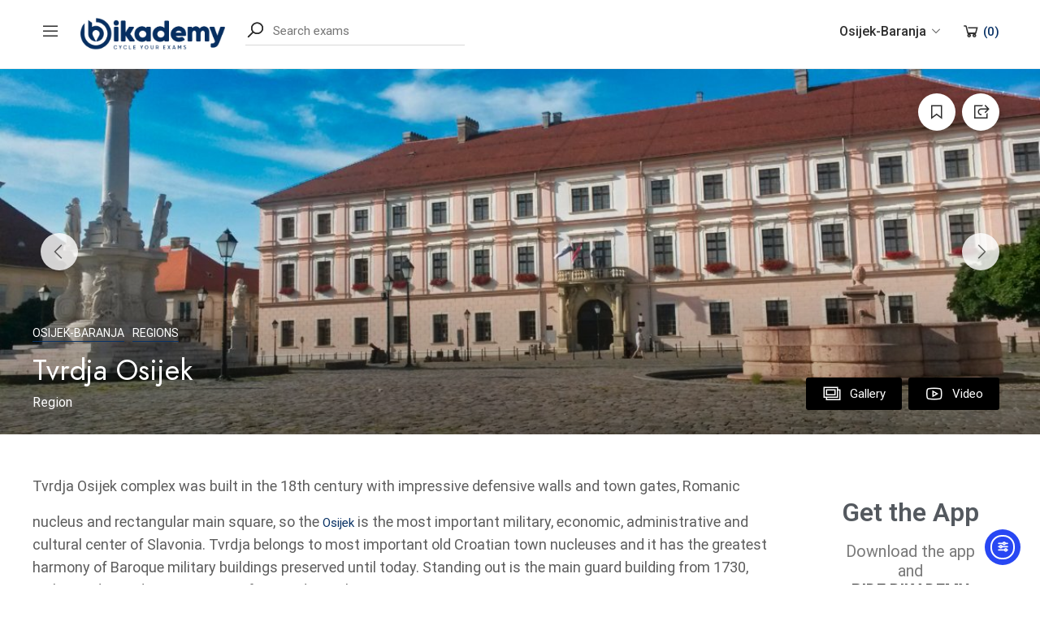

--- FILE ---
content_type: text/html; charset=UTF-8
request_url: https://bikademy.com/study/tvrdja-osijek-bikademy/
body_size: 37937
content:
<!DOCTYPE html>
<html lang="en-US" prefix="og: https://ogp.me/ns#">
<head>
	<meta charset="UTF-8">
	<meta name="viewport" content="width=device-width, initial-scale=1">
	<meta name="p:domain_verify" content="5fb07f473f1b123171766a2f9a03544a"/>
	<link rel="profile" href="https://gmpg.org/xfn/11">

	<!-- Google Tag Manager -->
<script>(function(w,d,s,l,i){w[l]=w[l]||[];w[l].push({'gtm.start':
new Date().getTime(),event:'gtm.js'});var f=d.getElementsByTagName(s)[0],
j=d.createElement(s),dl=l!='dataLayer'?'&l='+l:'';j.async=true;j.src=
'https://www.googletagmanager.com/gtm.js?id='+i+dl;f.parentNode.insertBefore(j,f);
})(window,document,'script','dataLayer','GTM-TCMPWGV');</script>
<!-- End Google Tag Manager -->
		<style>img:is([sizes="auto" i], [sizes^="auto," i]) { contain-intrinsic-size: 3000px 1500px }</style>
	
<!-- Search Engine Optimization by Rank Math PRO - https://rankmath.com/ -->
<title>Visit Tvrdja Osijek by bike and cycle - Bikademy</title>
<meta name="description" content="Tvrdja Osijek complex was built in the 18th century with impressive defensive walls and town gates, Romanic nucleus and rectangular main square."/>
<meta name="robots" content="follow, index, max-snippet:-1, max-video-preview:-1, max-image-preview:large"/>
<link rel="canonical" href="https://bikademy.com/study/tvrdja-osijek-bikademy/" />
<meta property="og:locale" content="en_US" />
<meta property="og:type" content="article" />
<meta property="og:title" content="Visit Tvrdja Osijek by bike and cycle - Bikademy" />
<meta property="og:description" content="Tvrdja Osijek complex was built in the 18th century with impressive defensive walls and town gates, Romanic nucleus and rectangular main square." />
<meta property="og:url" content="https://bikademy.com/study/tvrdja-osijek-bikademy/" />
<meta property="og:site_name" content="Bikademy" />
<meta property="article:publisher" content="https://facebook.com/BikademyApp" />
<meta property="og:updated_time" content="2020-11-25T10:03:02+01:00" />
<meta property="og:image" content="https://bikademy.com/wp-content/uploads/Osijek_1.jpg" />
<meta property="og:image:secure_url" content="https://bikademy.com/wp-content/uploads/Osijek_1.jpg" />
<meta property="og:image:width" content="1200" />
<meta property="og:image:height" content="675" />
<meta property="og:image:alt" content="Tvrdja Osijek" />
<meta property="og:image:type" content="image/jpeg" />
<meta property="article:published_time" content="2020-05-16T00:34:58+02:00" />
<meta property="article:modified_time" content="2020-11-25T10:03:02+01:00" />
<meta name="twitter:card" content="summary_large_image" />
<meta name="twitter:title" content="Visit Tvrdja Osijek by bike and cycle - Bikademy" />
<meta name="twitter:description" content="Tvrdja Osijek complex was built in the 18th century with impressive defensive walls and town gates, Romanic nucleus and rectangular main square." />
<meta name="twitter:site" content="@bikademy" />
<meta name="twitter:creator" content="@bikademy" />
<meta name="twitter:image" content="https://bikademy.com/wp-content/uploads/Osijek_1.jpg" />
<script type="application/ld+json" class="rank-math-schema-pro">{"@context":"https://schema.org","@graph":[{"@type":"Organization","@id":"https://bikademy.com/#organization","name":"Bikademy","url":"https://bikademy.com","sameAs":["https://facebook.com/BikademyApp","https://twitter.com/bikademy"],"logo":{"@type":"ImageObject","@id":"https://bikademy.com/#logo","url":"https://bikademy.com/wp-content/uploads/bikademy_logo.png","contentUrl":"https://bikademy.com/wp-content/uploads/bikademy_logo.png","caption":"Bikademy","inLanguage":"en-US","width":"908","height":"239"}},{"@type":"WebSite","@id":"https://bikademy.com/#website","url":"https://bikademy.com","name":"Bikademy","publisher":{"@id":"https://bikademy.com/#organization"},"inLanguage":"en-US"},{"@type":"ImageObject","@id":"https://bikademy.com/wp-content/uploads/Osijek_1.jpg","url":"https://bikademy.com/wp-content/uploads/Osijek_1.jpg","width":"1200","height":"675","inLanguage":"en-US"},{"@type":"WebPage","@id":"https://bikademy.com/study/tvrdja-osijek-bikademy/#webpage","url":"https://bikademy.com/study/tvrdja-osijek-bikademy/","name":"Visit Tvrdja Osijek by bike and cycle - Bikademy","datePublished":"2020-05-16T00:34:58+02:00","dateModified":"2020-11-25T10:03:02+01:00","isPartOf":{"@id":"https://bikademy.com/#website"},"primaryImageOfPage":{"@id":"https://bikademy.com/wp-content/uploads/Osijek_1.jpg"},"inLanguage":"en-US"},{"@type":"Person","@id":"https://bikademy.com/author/bikademy/","name":"bikademy","url":"https://bikademy.com/author/bikademy/","image":{"@type":"ImageObject","@id":"https://secure.gravatar.com/avatar/cf9a3d31034a0e38b29fa0815c868203abfa7e8944bbfea68c5aabbffe2aa7e1?s=96&amp;d=mm&amp;r=g","url":"https://secure.gravatar.com/avatar/cf9a3d31034a0e38b29fa0815c868203abfa7e8944bbfea68c5aabbffe2aa7e1?s=96&amp;d=mm&amp;r=g","caption":"bikademy","inLanguage":"en-US"},"sameAs":["https://bikademy.com"],"worksFor":{"@id":"https://bikademy.com/#organization"}},{"@type":"Article","headline":"Visit Tvrdja Osijek by bike and cycle - Bikademy","keywords":"Tvrdja Osijek","datePublished":"2020-05-16T00:34:58+02:00","dateModified":"2020-11-25T10:03:02+01:00","author":{"@id":"https://bikademy.com/author/bikademy/","name":"bikademy"},"publisher":{"@id":"https://bikademy.com/#organization"},"description":"Tvrdja Osijek complex was built in the 18th century with impressive defensive walls and town gates, Romanic nucleus and rectangular main square.","name":"Visit Tvrdja Osijek by bike and cycle - Bikademy","@id":"https://bikademy.com/study/tvrdja-osijek-bikademy/#richSnippet","isPartOf":{"@id":"https://bikademy.com/study/tvrdja-osijek-bikademy/#webpage"},"image":{"@id":"https://bikademy.com/wp-content/uploads/Osijek_1.jpg"},"inLanguage":"en-US","mainEntityOfPage":{"@id":"https://bikademy.com/study/tvrdja-osijek-bikademy/#webpage"}}]}</script>
<!-- /Rank Math WordPress SEO plugin -->

<link rel='dns-prefetch' href='//cdn.elementor.com' />
<link rel='dns-prefetch' href='//apis.google.com' />
<link rel='dns-prefetch' href='//connect.facebook.net' />
<link href='https://fonts.gstatic.com' crossorigin rel='preconnect' />
<link rel="alternate" type="application/rss+xml" title="Bikademy &raquo; Feed" href="https://bikademy.com/feed/" />
<link rel="alternate" type="application/rss+xml" title="Bikademy &raquo; Comments Feed" href="https://bikademy.com/comments/feed/" />
<link rel='stylesheet' id='wp-block-library-css' href='https://bikademy.com/wp-includes/css/dist/block-library/style.min.css?ver=6.8.3' type='text/css' media='all' />
<style id='classic-theme-styles-inline-css' type='text/css'>
/*! This file is auto-generated */
.wp-block-button__link{color:#fff;background-color:#32373c;border-radius:9999px;box-shadow:none;text-decoration:none;padding:calc(.667em + 2px) calc(1.333em + 2px);font-size:1.125em}.wp-block-file__button{background:#32373c;color:#fff;text-decoration:none}
</style>
<style id='global-styles-inline-css' type='text/css'>
:root{--wp--preset--aspect-ratio--square: 1;--wp--preset--aspect-ratio--4-3: 4/3;--wp--preset--aspect-ratio--3-4: 3/4;--wp--preset--aspect-ratio--3-2: 3/2;--wp--preset--aspect-ratio--2-3: 2/3;--wp--preset--aspect-ratio--16-9: 16/9;--wp--preset--aspect-ratio--9-16: 9/16;--wp--preset--color--black: #000000;--wp--preset--color--cyan-bluish-gray: #abb8c3;--wp--preset--color--white: #ffffff;--wp--preset--color--pale-pink: #f78da7;--wp--preset--color--vivid-red: #cf2e2e;--wp--preset--color--luminous-vivid-orange: #ff6900;--wp--preset--color--luminous-vivid-amber: #fcb900;--wp--preset--color--light-green-cyan: #7bdcb5;--wp--preset--color--vivid-green-cyan: #00d084;--wp--preset--color--pale-cyan-blue: #8ed1fc;--wp--preset--color--vivid-cyan-blue: #0693e3;--wp--preset--color--vivid-purple: #9b51e0;--wp--preset--gradient--vivid-cyan-blue-to-vivid-purple: linear-gradient(135deg,rgba(6,147,227,1) 0%,rgb(155,81,224) 100%);--wp--preset--gradient--light-green-cyan-to-vivid-green-cyan: linear-gradient(135deg,rgb(122,220,180) 0%,rgb(0,208,130) 100%);--wp--preset--gradient--luminous-vivid-amber-to-luminous-vivid-orange: linear-gradient(135deg,rgba(252,185,0,1) 0%,rgba(255,105,0,1) 100%);--wp--preset--gradient--luminous-vivid-orange-to-vivid-red: linear-gradient(135deg,rgba(255,105,0,1) 0%,rgb(207,46,46) 100%);--wp--preset--gradient--very-light-gray-to-cyan-bluish-gray: linear-gradient(135deg,rgb(238,238,238) 0%,rgb(169,184,195) 100%);--wp--preset--gradient--cool-to-warm-spectrum: linear-gradient(135deg,rgb(74,234,220) 0%,rgb(151,120,209) 20%,rgb(207,42,186) 40%,rgb(238,44,130) 60%,rgb(251,105,98) 80%,rgb(254,248,76) 100%);--wp--preset--gradient--blush-light-purple: linear-gradient(135deg,rgb(255,206,236) 0%,rgb(152,150,240) 100%);--wp--preset--gradient--blush-bordeaux: linear-gradient(135deg,rgb(254,205,165) 0%,rgb(254,45,45) 50%,rgb(107,0,62) 100%);--wp--preset--gradient--luminous-dusk: linear-gradient(135deg,rgb(255,203,112) 0%,rgb(199,81,192) 50%,rgb(65,88,208) 100%);--wp--preset--gradient--pale-ocean: linear-gradient(135deg,rgb(255,245,203) 0%,rgb(182,227,212) 50%,rgb(51,167,181) 100%);--wp--preset--gradient--electric-grass: linear-gradient(135deg,rgb(202,248,128) 0%,rgb(113,206,126) 100%);--wp--preset--gradient--midnight: linear-gradient(135deg,rgb(2,3,129) 0%,rgb(40,116,252) 100%);--wp--preset--font-size--small: 13px;--wp--preset--font-size--medium: 20px;--wp--preset--font-size--large: 36px;--wp--preset--font-size--x-large: 42px;--wp--preset--spacing--20: 0.44rem;--wp--preset--spacing--30: 0.67rem;--wp--preset--spacing--40: 1rem;--wp--preset--spacing--50: 1.5rem;--wp--preset--spacing--60: 2.25rem;--wp--preset--spacing--70: 3.38rem;--wp--preset--spacing--80: 5.06rem;--wp--preset--shadow--natural: 6px 6px 9px rgba(0, 0, 0, 0.2);--wp--preset--shadow--deep: 12px 12px 50px rgba(0, 0, 0, 0.4);--wp--preset--shadow--sharp: 6px 6px 0px rgba(0, 0, 0, 0.2);--wp--preset--shadow--outlined: 6px 6px 0px -3px rgba(255, 255, 255, 1), 6px 6px rgba(0, 0, 0, 1);--wp--preset--shadow--crisp: 6px 6px 0px rgba(0, 0, 0, 1);}:where(.is-layout-flex){gap: 0.5em;}:where(.is-layout-grid){gap: 0.5em;}body .is-layout-flex{display: flex;}.is-layout-flex{flex-wrap: wrap;align-items: center;}.is-layout-flex > :is(*, div){margin: 0;}body .is-layout-grid{display: grid;}.is-layout-grid > :is(*, div){margin: 0;}:where(.wp-block-columns.is-layout-flex){gap: 2em;}:where(.wp-block-columns.is-layout-grid){gap: 2em;}:where(.wp-block-post-template.is-layout-flex){gap: 1.25em;}:where(.wp-block-post-template.is-layout-grid){gap: 1.25em;}.has-black-color{color: var(--wp--preset--color--black) !important;}.has-cyan-bluish-gray-color{color: var(--wp--preset--color--cyan-bluish-gray) !important;}.has-white-color{color: var(--wp--preset--color--white) !important;}.has-pale-pink-color{color: var(--wp--preset--color--pale-pink) !important;}.has-vivid-red-color{color: var(--wp--preset--color--vivid-red) !important;}.has-luminous-vivid-orange-color{color: var(--wp--preset--color--luminous-vivid-orange) !important;}.has-luminous-vivid-amber-color{color: var(--wp--preset--color--luminous-vivid-amber) !important;}.has-light-green-cyan-color{color: var(--wp--preset--color--light-green-cyan) !important;}.has-vivid-green-cyan-color{color: var(--wp--preset--color--vivid-green-cyan) !important;}.has-pale-cyan-blue-color{color: var(--wp--preset--color--pale-cyan-blue) !important;}.has-vivid-cyan-blue-color{color: var(--wp--preset--color--vivid-cyan-blue) !important;}.has-vivid-purple-color{color: var(--wp--preset--color--vivid-purple) !important;}.has-black-background-color{background-color: var(--wp--preset--color--black) !important;}.has-cyan-bluish-gray-background-color{background-color: var(--wp--preset--color--cyan-bluish-gray) !important;}.has-white-background-color{background-color: var(--wp--preset--color--white) !important;}.has-pale-pink-background-color{background-color: var(--wp--preset--color--pale-pink) !important;}.has-vivid-red-background-color{background-color: var(--wp--preset--color--vivid-red) !important;}.has-luminous-vivid-orange-background-color{background-color: var(--wp--preset--color--luminous-vivid-orange) !important;}.has-luminous-vivid-amber-background-color{background-color: var(--wp--preset--color--luminous-vivid-amber) !important;}.has-light-green-cyan-background-color{background-color: var(--wp--preset--color--light-green-cyan) !important;}.has-vivid-green-cyan-background-color{background-color: var(--wp--preset--color--vivid-green-cyan) !important;}.has-pale-cyan-blue-background-color{background-color: var(--wp--preset--color--pale-cyan-blue) !important;}.has-vivid-cyan-blue-background-color{background-color: var(--wp--preset--color--vivid-cyan-blue) !important;}.has-vivid-purple-background-color{background-color: var(--wp--preset--color--vivid-purple) !important;}.has-black-border-color{border-color: var(--wp--preset--color--black) !important;}.has-cyan-bluish-gray-border-color{border-color: var(--wp--preset--color--cyan-bluish-gray) !important;}.has-white-border-color{border-color: var(--wp--preset--color--white) !important;}.has-pale-pink-border-color{border-color: var(--wp--preset--color--pale-pink) !important;}.has-vivid-red-border-color{border-color: var(--wp--preset--color--vivid-red) !important;}.has-luminous-vivid-orange-border-color{border-color: var(--wp--preset--color--luminous-vivid-orange) !important;}.has-luminous-vivid-amber-border-color{border-color: var(--wp--preset--color--luminous-vivid-amber) !important;}.has-light-green-cyan-border-color{border-color: var(--wp--preset--color--light-green-cyan) !important;}.has-vivid-green-cyan-border-color{border-color: var(--wp--preset--color--vivid-green-cyan) !important;}.has-pale-cyan-blue-border-color{border-color: var(--wp--preset--color--pale-cyan-blue) !important;}.has-vivid-cyan-blue-border-color{border-color: var(--wp--preset--color--vivid-cyan-blue) !important;}.has-vivid-purple-border-color{border-color: var(--wp--preset--color--vivid-purple) !important;}.has-vivid-cyan-blue-to-vivid-purple-gradient-background{background: var(--wp--preset--gradient--vivid-cyan-blue-to-vivid-purple) !important;}.has-light-green-cyan-to-vivid-green-cyan-gradient-background{background: var(--wp--preset--gradient--light-green-cyan-to-vivid-green-cyan) !important;}.has-luminous-vivid-amber-to-luminous-vivid-orange-gradient-background{background: var(--wp--preset--gradient--luminous-vivid-amber-to-luminous-vivid-orange) !important;}.has-luminous-vivid-orange-to-vivid-red-gradient-background{background: var(--wp--preset--gradient--luminous-vivid-orange-to-vivid-red) !important;}.has-very-light-gray-to-cyan-bluish-gray-gradient-background{background: var(--wp--preset--gradient--very-light-gray-to-cyan-bluish-gray) !important;}.has-cool-to-warm-spectrum-gradient-background{background: var(--wp--preset--gradient--cool-to-warm-spectrum) !important;}.has-blush-light-purple-gradient-background{background: var(--wp--preset--gradient--blush-light-purple) !important;}.has-blush-bordeaux-gradient-background{background: var(--wp--preset--gradient--blush-bordeaux) !important;}.has-luminous-dusk-gradient-background{background: var(--wp--preset--gradient--luminous-dusk) !important;}.has-pale-ocean-gradient-background{background: var(--wp--preset--gradient--pale-ocean) !important;}.has-electric-grass-gradient-background{background: var(--wp--preset--gradient--electric-grass) !important;}.has-midnight-gradient-background{background: var(--wp--preset--gradient--midnight) !important;}.has-small-font-size{font-size: var(--wp--preset--font-size--small) !important;}.has-medium-font-size{font-size: var(--wp--preset--font-size--medium) !important;}.has-large-font-size{font-size: var(--wp--preset--font-size--large) !important;}.has-x-large-font-size{font-size: var(--wp--preset--font-size--x-large) !important;}
:where(.wp-block-post-template.is-layout-flex){gap: 1.25em;}:where(.wp-block-post-template.is-layout-grid){gap: 1.25em;}
:where(.wp-block-columns.is-layout-flex){gap: 2em;}:where(.wp-block-columns.is-layout-grid){gap: 2em;}
:root :where(.wp-block-pullquote){font-size: 1.5em;line-height: 1.6;}
</style>
<link rel='stylesheet' id='woocommerce-layout-css' href='https://bikademy.com/wp-content/plugins/woocommerce/assets/css/woocommerce-layout.css?ver=10.2.3' type='text/css' media='all' />
<link rel='stylesheet' id='woocommerce-smallscreen-css' href='https://bikademy.com/wp-content/plugins/woocommerce/assets/css/woocommerce-smallscreen.css?ver=10.2.3' type='text/css' media='only screen and (max-width: 768px)' />
<link rel='stylesheet' id='woocommerce-general-css' href='https://bikademy.com/wp-content/plugins/woocommerce/assets/css/woocommerce.css?ver=10.2.3' type='text/css' media='all' />
<style id='woocommerce-inline-inline-css' type='text/css'>
.woocommerce form .form-row .required { visibility: visible; }
</style>
<link rel='stylesheet' id='mc4wp-form-themes-css' href='https://bikademy.com/wp-content/plugins/mailchimp-for-wp/assets/css/form-themes.css?ver=4.10.3' type='text/css' media='all' />
<link rel='stylesheet' id='czn-yelp-style-css' href='https://bikademy.com/wp-content/plugins/golo-framework/includes/yelp-review/assets/css/style.css?ver=6.8.3' type='text/css' media='all' />
<link rel='stylesheet' id='font-awesome-pro-css' href='https://bikademy.com/wp-content/plugins/golo-framework/assets/libs/font-awesome/css/fontawesome.min.css?ver=6.8.3' type='text/css' media='all' />
<link rel='stylesheet' id='hint-css' href='https://bikademy.com/wp-content/plugins/golo-framework/assets/libs/hint/hint.min.css?ver=2.6.0' type='text/css' media='all' />
<link rel='stylesheet' id='line-awesome-css' href='https://bikademy.com/wp-content/plugins/golo-framework/assets/libs/line-awesome/css/line-awesome.min.css?ver=1.1.0' type='text/css' media='all' />
<link rel='stylesheet' id='select2-css' href='https://bikademy.com/wp-content/plugins/woocommerce/assets/css/select2.css?ver=10.2.3' type='text/css' media='all' />
<link rel='stylesheet' id='slick-css' href='https://bikademy.com/wp-content/plugins/golo-framework/assets/libs/slick/slick.css?ver=1.0.0' type='text/css' media='all' />
<link rel='stylesheet' id='lightgallery-css' href='https://bikademy.com/wp-content/plugins/golo-framework/assets/libs/lightgallery/css/lightgallery.min.css?ver=6.8.3' type='text/css' media='all' />
<link rel='stylesheet' id='slick-theme-css' href='https://bikademy.com/wp-content/plugins/golo-framework/assets/libs/slick/slick-theme.css?ver=1.0.0' type='text/css' media='all' />
<link rel='stylesheet' id='nice-select-css' href='https://bikademy.com/wp-content/plugins/golo-framework/assets/libs/jquery-nice-select/css/nice-select.css?ver=1.0.0' type='text/css' media='all' />
<link rel='stylesheet' id='lity-css' href='https://bikademy.com/wp-content/plugins/golo-framework/assets/libs/lity/css/lity.min.css?ver=1.0.0' type='text/css' media='all' />
<link rel='stylesheet' id='datetimepicker-css' href='https://bikademy.com/wp-content/plugins/golo-framework/assets/libs/datetimepicker/jquery.datetimepicker.min.css?ver=1.0.0' type='text/css' media='all' />
<link rel='stylesheet' id='golo-frontend-css' href='https://bikademy.com/wp-content/plugins/golo-framework/assets/css/_frontend.css?ver=1.0.0' type='text/css' media='all' />
<link rel='stylesheet' id='golo-general-css' href='https://bikademy.com/wp-content/plugins/golo-framework/assets/css/_general.css?ver=1.0.0' type='text/css' media='all' />
<link rel='stylesheet' id='golo-grid-css' href='https://bikademy.com/wp-content/plugins/golo-framework/assets/css/_grid.css?ver=1.0.0' type='text/css' media='all' />
<link rel='stylesheet' id='ea11y-widget-fonts-css' href='https://bikademy.com/wp-content/plugins/pojo-accessibility/assets/build/fonts.css?ver=3.8.1' type='text/css' media='all' />
<link rel='stylesheet' id='ea11y-skip-link-css' href='https://bikademy.com/wp-content/plugins/pojo-accessibility/assets/build/skip-link.css?ver=3.8.1' type='text/css' media='all' />
<link rel='stylesheet' id='brands-styles-css' href='https://bikademy.com/wp-content/plugins/woocommerce/assets/css/brands.css?ver=10.2.3' type='text/css' media='all' />
<link rel='stylesheet' id='golo_child-style-css' href='https://bikademy.com/wp-content/themes/golo-child/style.css?ver=6.8.3' type='text/css' media='all' />
<link rel='stylesheet' id='font-awesome-all-css' href='https://bikademy.com/wp-content/themes/golo/assets/fonts/font-awesome/css/fontawesome-all.min.css?ver=5.10.0' type='text/css' media='all' />
<link rel='stylesheet' id='swiper-css' href='https://bikademy.com/wp-content/plugins/elementor/assets/lib/swiper/v8/css/swiper.min.css?ver=8.4.5' type='text/css' media='all' />
<link rel='stylesheet' id='golo_font-css' href='https://bikademy.com/wp-content/themes/golo/assets/fonts/font.css?ver=6.8.3' type='text/css' media='all' />
<link rel='stylesheet' id='golo_minify-style-css' href='https://bikademy.com/wp-content/themes/golo/style.min.css?ver=6.8.3' type='text/css' media='all' />
<link rel='stylesheet' id='golo_main-style-css' href='https://bikademy.com/wp-content/themes/golo-child/style.css?v=1769048889&#038;ver=6.8.3' type='text/css' media='all' />
<style id='golo_main-style-inline-css' type='text/css'>
	    .block-heading .entry-title,.woocommerce .products .product .entry-detail .product-title .entry-title a,.woocommerce #reviews #review_form_wrapper .comment-reply-title,.woocommerce #reviews #comments .woocommerce-Reviews-title,#comments .comments-title,#comments .comment-author .entry-detail .author-name a,.products.related > h2, .products.upsells > h2,.woocommerce div.product .woocommerce-tabs ul.tabs li a,.woocommerce div.product .product_title,#respond .comment-reply-title,.single .post .inner-post-wrap .post-author .head-author .entry-title a,.mobile-menu .menu li a,.single .post .inner-post-wrap .post-title .entry-title,.archive-post .post .post-title a,.dropdown-select,header.site-header, .single-post .post-content dt,#comments dt,.single-post .post-content strong,#comments strong,.mobile-menu,.single-place .place-reviews .reviews-list .reply a,.archive .information .entry-detail strong,.archive .nav-categories .entry-categories ul li a,.single .post .inner-post-wrap .post-author .head-author .entry-title a,.woocommerce div.product .woocommerce-tabs ul.tabs li a,.woocommerce div.product form.cart .variations label,.woocommerce div.product p.price,.woocommerce div.product span.price,.woocommerce div.product div.summary p.price,.woocommerce div.product form.cart.grouped_form .woocommerce-grouped-product-list-item__price,.product-quantity input,.woocommerce #reviews #review_form_wrapper .comment-reply-title,.woocommerce #reviews #review_form_wrapper .comment-form-rating label {
	        color: #2d2d2d;
	    }
	    	    body,.woocommerce nav.woocommerce-pagination ul li .page-numbers,.posts-pagination ul li .page-numbers,.archive .block-heading.category-heading .entry-result,.golo-menu-filter ul.filter-control a,.woocommerce div.product .woocommerce-product-rating a,.woocommerce div.product div.summary .product_meta > span span,.woocommerce div.product div.summary .product_meta > span a {
	        color: #5d5d5d;
	    }
	    	    .single-place .entry-heading > a,.block-heading .entry-count,.custom-checkbox:checked:before,#commentform #wp-comment-cookies-consent:checked:before,header.site-header .right-header .minicart a.toggle span.cart-count,.block-heading .entry-count,.woocommerce div.product .woocommerce-tabs ul.tabs li.active a, .single-place .site-layout .place-amenities .hidden-amenities > a {
			color: #083165;
		}
		.golo-menu-filter ul.filter-control a:before,.golo-menu-filter ul.filter-control li.active a:before,.woocommerce nav.woocommerce-pagination ul li .page-numbers.current, .posts-pagination ul li .page-numbers.current,.woocommerce span.onsale {
			background: #083165;
		}
		.place-item .btn-add-to-wishlist.added svg path {
			fill: #083165;
    		stroke: #083165;
		}
		.place-item .btn-add-to-wishlist .golo-dual-ring:after {
			border-color: #083165 transparent #083165 transparent;
		}
	    	    .popup-booking .list-group li.place-name a strong,.golo-table td.place-control a:hover,.account .user-control li.active a,.golo-marker .place-rating,.place-item.layout-02 .entry-head .place-city a:hover,.place-item.layout-03 .entry-head .place-city a:hover,.golo-nav-filter.active .golo-clear-filter,.place-item .btn-add-to-wishlist.added i,.agent-manager .agent-nav ul li.active a,.woocommerce-error:before,.woocommerce .checkout.woocommerce-checkout #order_review table tfoot tr.order-total td .amount,.woocommerce-info a.showcoupon,.woocommerce .woocommerce-message a.button, .woocommerce .woocommerce-info a.button, .woocommerce .woocommerce-error a.button,.woocommerce nav.woocommerce-pagination ul li .page-numbers:hover, .posts-pagination ul li .page-numbers:hover, .woocommerce nav.woocommerce-pagination ul li .page-numbers:focus, .posts-pagination ul li .page-numbers:focus,.archive-post .post .post-meta .post-author a:hover,.minicart .top-mb-menu .your-cart a .cart-count,.widget_categories li,.single-place .place-thumbnails.type-1 .single-place-thumbs .place-meta > div .rating-count,.author-rating .star.checked i,.single-place .site-layout.type-1 .place-map > a .redirect,.single-place .place-content a,.single-place .site-layout.type-1 .place-amenities .hidden-amenities > a,.single-place .single-place-thumbs .entry-nav .btn-add-to-wishlist.added,.dropdown-select ul li.active a,header.site-header .right-header .minicart a.toggle span.cart-count,.place-search .form-control.nice-select .current,.archive .nav-categories .entry-categories ul li.active a,.place-item .place-preview .place-rating,.single-place .place-reviews .entry-heading .rating-count,.woocommerce #reviews #review_form_wrapper .comment-form-rating .stars a,.woocommerce #reviews #comments ol.commentlist .star-rating > span,.product-quantity .btn-quantity:hover i,a:hover,.slick-arrow:hover,.widget_calendar tbody tr > td:hover,.widget ul > li a:hover,.city-item .entry-detail a:hover,input:checked ~ label:before,.woocommerce-info:before, label:hover:before, label:hover ~ label:before,.golo-filter-toggle:hover,.single-place .place-reviews .reviews-list .entry-nav a:hover, .golo-clear-filter:hover, .golo-filter-toggle.active, .golo-clear-filter.active,.place-search .btn-close:hover,.archive .nav-categories .entry-categories ul li a:hover,.archive .nav-categories .entry-categories ul li a:hover,.single-place .entry-categories a:hover,.place-item .place-title a:hover,.woocommerce div.product div.summary .product_meta > span a:hover,.product-quantity .btn-quantity:hover svg path,a.customize-unpreviewable:hover,.account a:hover,.mobile-menu .menu li a:hover,.archive-post .post .post-title a:hover,.single .post .inner-post-wrap .post-author .head-author .entry-title a:hover,.single .post .inner-post-wrap .post-meta .post-author a:hover,.single .post .inner-post-wrap .post-categories a:hover,.archive-post .post .post-categories li a:hover,.woocommerce .products .product .entry-detail .product-title .entry-title a:hover, div.elementor-slick-slider ul.slick-dots li.slick-active button:before,.golo-swiper .swiper-pagination-bullet:hover, .golo-swiper .swiper-pagination-bullet.swiper-pagination-bullet-active,.single-place .site-layout .place-meta > div .rating-count,.place-menu .toggle-desc a,.place-reviews .login-for-review a,.archive-layout.layout-column .entry-center a.active, .archive-layout.layout-top-filter .entry-center a.active, .archive-layout.layout-top-filter .nav-bar .archive-filter .golo-menu-filter .col .entry-filter.active > h4, .archive-layout.layout-top-filter .nav-bar .archive-filter .golo-menu-filter .col .entry-filter.open > h4, .archive.author .contact-info i, .archive.author .author-reviews .reviews-list .entry-bottom a, .popup-account .accept-account a, .popup-account .forgot-password a, .golo-reset-password-wrap .back-to-login {
			color: #083165;
		}
		.filter-place-search .btn-close,.archive-layout.layout-column .top-area .entry-right .btn-maps-filter a,.golo-page-title.layout-column.layout-01 .entry-detail,.golo-ldef-spinner span:after,.golo-ldef-grid span,.golo-ldef-ellipsis span,.golo-ldef-default span,.golo-ldef-roller span:after,.golo-ldef-heart span:after,.golo-ldef-heart span:before,.golo-ldef-heart span,.golo-ldef-facebook span,.golo-ldef-circle > span,.woocommerce .wc-proceed-to-checkout a.checkout-button:hover,.woocommerce .wc-proceed-to-checkout a.checkout-button,.golo-pagination .page-numbers.current,.gl-button, .wpcf7-submit,.woocommerce .checkout.woocommerce-checkout #order_review #payment .place-order .button:hover,.minicart .woocommerce-mini-cart__buttons a.elementor-button--checkout, .minicart .elementor-menu-cart__footer-buttons a.elementor-button--checkout,.widget_calendar caption,.widget_calendar tbody tr > td#today,.newsletter-area .submit-control,.woocommerce #respond input#submit, .woocommerce a.button, .woocommerce button.button, .woocommerce input.button,.single-place .place-booking a.gl-button,.woocommerce nav.woocommerce-pagination ul li .page-numbers.current, .posts-pagination ul li .page-numbers.current, .woocommerce span.onsale,.woocommerce #respond input#submit, .woocommerce button.button, .woocommerce input.button,.woocommerce div.product form.cart .button,.btn-golo,.golo-button a,.woocommerce .products .product .entry-detail .button.add_to_cart_button, .woocommerce .products .product .entry-detail .button.product_type_external, .woocommerce .products .product .entry-detail .button.product_type_grouped, .woocommerce .products .product .entry-detail .button.product_type_variation,.archive .nav-categories .entry-categories ul li a:after,.archive .nav-categories .entry-categories ul li a:hover:after,.archive .nav-categories .entry-categories ul li.active a:after,.woocommerce nav.woocommerce-pagination ul li .page-numbers.current:hover, .posts-pagination ul li .page-numbers.current:hover,.archive-post .post .btn-readmore a:after, .block-search.layout-02 .location-field .icon-search, .block-search.layout-03 .location-field .icon-search, .block-search.layout-02 .type-field .icon-search, .block-search.layout-03 .type-field .icon-search, .golo-pagination .pagination.loadmore .page-numbers,.inner-content.has-map .btn-control .slider, .nav-bar.has-map .btn-control .slider,.golo-page-title.layout-01 .entry-detail,.custom-form-search button.search-submit, .block-search.layout-02 .input-field .icon-search, .block-search.layout-03 .input-field .icon-search, .block-search.layout-04 .input-field .icon-search {
			background: #083165;
		}
	    .btn-control input:checked + .slider,.filter-place-search .btn-close,.archive-layout.layout-column .top-area .entry-right .btn-maps-filter a,.golo-place-multi-step .golo-steps .listing-menu li.active a,.golo-place-multi-step .golo-steps .listing-menu li a:hover,.golo-ldef-ripple span,.woocommerce button.button:hover,.woocommerce .wc-proceed-to-checkout a.checkout-button:hover,.woocommerce .inner-action-form .coupon input,.gl-button, .wpcf7-submit,.place-manager-form .form-group .form-control, .place-manager-form .form-group .chosen-choices:focus, .golo-my-profile .form-group input.form-control:focus,.minicart .woocommerce-mini-cart__buttons a.elementor-button--checkout, .minicart .elementor-menu-cart__footer-buttons a.elementor-button--checkout,.block-search.search-input .input-search:focus,.block-search.search-input .input-search:focus,.woocommerce #respond input#submit, .woocommerce a.button, .woocommerce button.button, .woocommerce input.button,.woocommerce-info,.post-categories li a, .single-place .entry-categories a, .single-place .entry-categories span,.single-place .place-booking a.gl-button,.woocommerce #respond input#submit, .woocommerce button.button, .woocommerce input.button,.woocommerce div.product form.cart .button,.btn-golo,.archive-post .post .post-categories li,.golo-button a,.single .post .inner-post-wrap .post-categories a,.woocommerce .products .product .entry-detail .button.add_to_cart_button,.woocommerce .products .product .entry-detail .button.product_type_external, .woocommerce .products .product .entry-detail .button.product_type_grouped, .woocommerce .products .product .entry-detail .button.product_type_variation, .golo-pagination .pagination.loadmore .page-numbers, .archive-layout.layout-top-filter .nav-bar .archive-filter .golo-menu-filter .col .entry-filter.active > h4, .archive-layout.layout-top-filter .nav-bar .archive-filter .golo-menu-filter .col .entry-filter.open > h4, .archive.author .author-info .info-area .btn-send-message > a:hover {
			border-color: #083165;
		}
		.gl-button:hover, .wpcf7-submit:hover,.minicart .woocommerce-mini-cart__buttons a.elementor-button--checkout:hover, .minicart .elementor-menu-cart__footer-buttons a.elementor-button--checkout:hover,.single-place .place-booking a.gl-button:hover,.woocommerce #respond input#submit:hover,.woocommerce button.button:hover, .woocommerce input.button:hover,.woocommerce div.product form.cart .button:hover,.btn-golo:hover,.golo-button a:hover,.woocommerce .products .product .entry-detail .button.add_to_cart_button:hover, .woocommerce .products .product .entry-detail .button.product_type_external:hover, .woocommerce .products .product .entry-detail .button.product_type_grouped:hover, .woocommerce .products .product .entry-detail .button.product_type_variation:hover,.archive.author .author-info .info-area .btn-send-message > a:hover {
			background: transparent;
			color: #083165;
		}
		.golo-dual-ring:after,.golo-ldef-hourglass:after,.golo-ldef-dual-ring:after {
			border-color: #083165 transparent #083165 transparent;
		}
		.golo-ldef-ring span {
			border-color: #083165 transparent transparent transparent;
		}
		.golo-page-title.layout-column.block-left .entry-detail .after-image svg use, .golo-page-title.layout-01 .entry-detail .after-image svg use {
			fill: #083165;
		}
		.accent-color {
			color: #083165!important;
		}
		.xdsoft_datetimepicker .xdsoft_calendar td.xdsoft_default, .xdsoft_datetimepicker .xdsoft_calendar td.xdsoft_current {
			background: #083165;
			box-shadow: #083165 0 1px 3px 0 inset;
		}
		.xdsoft_datetimepicker .xdsoft_calendar td:hover {
			background: #083165!important;
		}
		.xdsoft_datetimepicker .xdsoft_timepicker .xdsoft_time_box > div > div.xdsoft_current,.xdsoft_datetimepicker .xdsoft_timepicker .xdsoft_time_box > div > div:hover {
			color: #083165!important;
		}
	    	    body {
	    		        background-color: #ffffff;
	    		    		    		        background-size: auto;
	    		    		        background-repeat: no-repeat;
	    		    		        background-position: left top;
	    		    		        background-attachment: scroll;
	    		    }
    	    #page.fullwidth {
	        max-width: 1920px;
	    }
	    	    .content-page .site-layout.has-sidebar aside#secondary {
	        flex: 0 0 370px;
	        max-width: 370px;
	    }
	    .content-page .site-layout.has-sidebar #primary {
	        flex: 1;
	        max-width: calc(100% - 370px);
	    }
	    	    .uxper-sticky.on {
	        background-color: #000000!important;
	    }
	    	    header.site-header .block-search.search-input {
	        max-width: 502px;
	    }
	    header.site-header .block-search.search-form.layout-02 form,
	    header.site-header .block-search.search-form.layout-03 form{
	        width: 502px;
	    }
	    	    header.site-header .site-logo img {
	        max-width: 178px;
	    }
	    	    header.site-header {
	        padding-top: 15px;
	    }
	    	    header.site-header {
	        padding-bottom: 22px;
	    }
	    	    .content-blog .site-layout.has-sidebar aside#secondary {
	        flex: 0 0 270px;
	        max-width: 270px;
	    }
	    .content-blog .site-layout.has-sidebar #primary {
	        flex: 1;
	        max-width: calc(100% - 270px);
	    }
	    	    .site-layout.has-sidebar aside#secondary {
	        flex: 0 0 270px;
	        max-width: 270px;
	    }
	    .site-layout.has-sidebar #primary {
	        flex: 1;
	        max-width: calc(100% - 270px);
	    }
	    	.page-title-blog {
		background-image: url();
		background-color: #083165;
		background-size: auto;
		background-repeat: no-repeat;
		background-position: center top;
		background-attachment: scroll	}
    .page-title-blog,.page-title-blog .entry-detail .entry-title {
        font-style: normal;
        color: #ffffff;
    }
    .page-title-blog .entry-title {
		font-size: 40px;
        letter-spacing: normal;
	}

	.page-title-shop {
		background-image: url(https://bikademy.com/wp-content/uploads/Petnja_1.jpg);
		background-color: #082f61;
		background-size: auto;
		background-repeat: no-repeat;
		background-position: right top;
		background-attachment: scroll	}
    .page-title-shop,.page-title-shop .entry-detail .entry-title {
        font-style: normal;
        color: #ffffff;
    }
    .page-title-shop .entry-title {
		font-size: 40px;
        letter-spacing: normal;
	}
	.page-title-orther,
	.page-title-other {
		background-image: url();
		background-color: #082f61;
		background-size: auto;
		background-repeat: no-repeat;
		background-position: right top;
		background-attachment: scroll	}
	.page-title-orther,
    .page-title-other,
    .page-title-orther .entry-detail .entry-title,
    .page-title-other .entry-detail .entry-title {
        color: #ffffff;
    }
    .page-title-orther .entry-title,
    .page-title-other .entry-title {
		font-size: 40px;
        letter-spacing: normal;
	}
    
</style>
<link rel='stylesheet' id='elementor-frontend-css' href='https://bikademy.com/wp-content/plugins/elementor/assets/css/frontend.min.css?ver=3.32.4' type='text/css' media='all' />
<link rel='stylesheet' id='widget-image-css' href='https://bikademy.com/wp-content/plugins/elementor/assets/css/widget-image.min.css?ver=3.32.4' type='text/css' media='all' />
<link rel='stylesheet' id='widget-heading-css' href='https://bikademy.com/wp-content/plugins/elementor/assets/css/widget-heading.min.css?ver=3.32.4' type='text/css' media='all' />
<link rel='stylesheet' id='widget-social-icons-css' href='https://bikademy.com/wp-content/plugins/elementor/assets/css/widget-social-icons.min.css?ver=3.32.4' type='text/css' media='all' />
<link rel='stylesheet' id='e-apple-webkit-css' href='https://bikademy.com/wp-content/plugins/elementor/assets/css/conditionals/apple-webkit.min.css?ver=3.32.4' type='text/css' media='all' />
<link rel='stylesheet' id='widget-icon-list-css' href='https://bikademy.com/wp-content/plugins/elementor/assets/css/widget-icon-list.min.css?ver=3.32.4' type='text/css' media='all' />
<link rel='stylesheet' id='elementor-icons-css' href='https://bikademy.com/wp-content/plugins/elementor/assets/lib/eicons/css/elementor-icons.min.css?ver=5.44.0' type='text/css' media='all' />
<link rel='stylesheet' id='elementor-post-3941-css' href='https://bikademy.com/wp-content/uploads/elementor/css/post-3941.css?ver=1769044928' type='text/css' media='all' />
<link rel='stylesheet' id='widget-style-css' href='https://bikademy.com/wp-content/plugins/golo-framework/modules/elementor/assets/css/widget.css?ver=1.7.4' type='text/css' media='all' />
<link rel='stylesheet' id='countdown-timer-style-css' href='https://bikademy.com/wp-content/plugins/golo-framework/modules/elementor/assets/css/countdown-timer-widget.css?ver=6.8.3' type='text/css' media='all' />
<link rel='stylesheet' id='elementor-post-37100-css' href='https://bikademy.com/wp-content/uploads/elementor/css/post-37100.css?ver=1769044929' type='text/css' media='all' />
<link rel='stylesheet' id='moove_gdpr_frontend-css' href='https://bikademy.com/wp-content/plugins/gdpr-cookie-compliance/dist/styles/gdpr-main-nf.css?ver=5.0.9' type='text/css' media='all' />
<style id='moove_gdpr_frontend-inline-css' type='text/css'>
				#moove_gdpr_cookie_modal .moove-gdpr-modal-content .moove-gdpr-tab-main h3.tab-title, 
				#moove_gdpr_cookie_modal .moove-gdpr-modal-content .moove-gdpr-tab-main span.tab-title,
				#moove_gdpr_cookie_modal .moove-gdpr-modal-content .moove-gdpr-modal-left-content #moove-gdpr-menu li a, 
				#moove_gdpr_cookie_modal .moove-gdpr-modal-content .moove-gdpr-modal-left-content #moove-gdpr-menu li button,
				#moove_gdpr_cookie_modal .moove-gdpr-modal-content .moove-gdpr-modal-left-content .moove-gdpr-branding-cnt a,
				#moove_gdpr_cookie_modal .moove-gdpr-modal-content .moove-gdpr-modal-footer-content .moove-gdpr-button-holder a.mgbutton, 
				#moove_gdpr_cookie_modal .moove-gdpr-modal-content .moove-gdpr-modal-footer-content .moove-gdpr-button-holder button.mgbutton,
				#moove_gdpr_cookie_modal .cookie-switch .cookie-slider:after, 
				#moove_gdpr_cookie_modal .cookie-switch .slider:after, 
				#moove_gdpr_cookie_modal .switch .cookie-slider:after, 
				#moove_gdpr_cookie_modal .switch .slider:after,
				#moove_gdpr_cookie_info_bar .moove-gdpr-info-bar-container .moove-gdpr-info-bar-content p, 
				#moove_gdpr_cookie_info_bar .moove-gdpr-info-bar-container .moove-gdpr-info-bar-content p a,
				#moove_gdpr_cookie_info_bar .moove-gdpr-info-bar-container .moove-gdpr-info-bar-content a.mgbutton, 
				#moove_gdpr_cookie_info_bar .moove-gdpr-info-bar-container .moove-gdpr-info-bar-content button.mgbutton,
				#moove_gdpr_cookie_modal .moove-gdpr-modal-content .moove-gdpr-tab-main .moove-gdpr-tab-main-content h1, 
				#moove_gdpr_cookie_modal .moove-gdpr-modal-content .moove-gdpr-tab-main .moove-gdpr-tab-main-content h2, 
				#moove_gdpr_cookie_modal .moove-gdpr-modal-content .moove-gdpr-tab-main .moove-gdpr-tab-main-content h3, 
				#moove_gdpr_cookie_modal .moove-gdpr-modal-content .moove-gdpr-tab-main .moove-gdpr-tab-main-content h4, 
				#moove_gdpr_cookie_modal .moove-gdpr-modal-content .moove-gdpr-tab-main .moove-gdpr-tab-main-content h5, 
				#moove_gdpr_cookie_modal .moove-gdpr-modal-content .moove-gdpr-tab-main .moove-gdpr-tab-main-content h6,
				#moove_gdpr_cookie_modal .moove-gdpr-modal-content.moove_gdpr_modal_theme_v2 .moove-gdpr-modal-title .tab-title,
				#moove_gdpr_cookie_modal .moove-gdpr-modal-content.moove_gdpr_modal_theme_v2 .moove-gdpr-tab-main h3.tab-title, 
				#moove_gdpr_cookie_modal .moove-gdpr-modal-content.moove_gdpr_modal_theme_v2 .moove-gdpr-tab-main span.tab-title,
				#moove_gdpr_cookie_modal .moove-gdpr-modal-content.moove_gdpr_modal_theme_v2 .moove-gdpr-branding-cnt a {
					font-weight: inherit				}
			#moove_gdpr_cookie_modal,#moove_gdpr_cookie_info_bar,.gdpr_cookie_settings_shortcode_content{font-family:&#039;Roboto&#039;,sans-serif}#moove_gdpr_save_popup_settings_button{background-color:#373737;color:#fff}#moove_gdpr_save_popup_settings_button:hover{background-color:#000}#moove_gdpr_cookie_info_bar .moove-gdpr-info-bar-container .moove-gdpr-info-bar-content a.mgbutton,#moove_gdpr_cookie_info_bar .moove-gdpr-info-bar-container .moove-gdpr-info-bar-content button.mgbutton{background-color:#0c4da2}#moove_gdpr_cookie_modal .moove-gdpr-modal-content .moove-gdpr-modal-footer-content .moove-gdpr-button-holder a.mgbutton,#moove_gdpr_cookie_modal .moove-gdpr-modal-content .moove-gdpr-modal-footer-content .moove-gdpr-button-holder button.mgbutton,.gdpr_cookie_settings_shortcode_content .gdpr-shr-button.button-green{background-color:#0c4da2;border-color:#0c4da2}#moove_gdpr_cookie_modal .moove-gdpr-modal-content .moove-gdpr-modal-footer-content .moove-gdpr-button-holder a.mgbutton:hover,#moove_gdpr_cookie_modal .moove-gdpr-modal-content .moove-gdpr-modal-footer-content .moove-gdpr-button-holder button.mgbutton:hover,.gdpr_cookie_settings_shortcode_content .gdpr-shr-button.button-green:hover{background-color:#fff;color:#0c4da2}#moove_gdpr_cookie_modal .moove-gdpr-modal-content .moove-gdpr-modal-close i,#moove_gdpr_cookie_modal .moove-gdpr-modal-content .moove-gdpr-modal-close span.gdpr-icon{background-color:#0c4da2;border:1px solid #0c4da2}#moove_gdpr_cookie_info_bar span.moove-gdpr-infobar-allow-all.focus-g,#moove_gdpr_cookie_info_bar span.moove-gdpr-infobar-allow-all:focus,#moove_gdpr_cookie_info_bar button.moove-gdpr-infobar-allow-all.focus-g,#moove_gdpr_cookie_info_bar button.moove-gdpr-infobar-allow-all:focus,#moove_gdpr_cookie_info_bar span.moove-gdpr-infobar-reject-btn.focus-g,#moove_gdpr_cookie_info_bar span.moove-gdpr-infobar-reject-btn:focus,#moove_gdpr_cookie_info_bar button.moove-gdpr-infobar-reject-btn.focus-g,#moove_gdpr_cookie_info_bar button.moove-gdpr-infobar-reject-btn:focus,#moove_gdpr_cookie_info_bar span.change-settings-button.focus-g,#moove_gdpr_cookie_info_bar span.change-settings-button:focus,#moove_gdpr_cookie_info_bar button.change-settings-button.focus-g,#moove_gdpr_cookie_info_bar button.change-settings-button:focus{-webkit-box-shadow:0 0 1px 3px #0c4da2;-moz-box-shadow:0 0 1px 3px #0c4da2;box-shadow:0 0 1px 3px #0c4da2}#moove_gdpr_cookie_modal .moove-gdpr-modal-content .moove-gdpr-modal-close i:hover,#moove_gdpr_cookie_modal .moove-gdpr-modal-content .moove-gdpr-modal-close span.gdpr-icon:hover,#moove_gdpr_cookie_info_bar span[data-href]>u.change-settings-button{color:#0c4da2}#moove_gdpr_cookie_modal .moove-gdpr-modal-content .moove-gdpr-modal-left-content #moove-gdpr-menu li.menu-item-selected a span.gdpr-icon,#moove_gdpr_cookie_modal .moove-gdpr-modal-content .moove-gdpr-modal-left-content #moove-gdpr-menu li.menu-item-selected button span.gdpr-icon{color:inherit}#moove_gdpr_cookie_modal .moove-gdpr-modal-content .moove-gdpr-modal-left-content #moove-gdpr-menu li a span.gdpr-icon,#moove_gdpr_cookie_modal .moove-gdpr-modal-content .moove-gdpr-modal-left-content #moove-gdpr-menu li button span.gdpr-icon{color:inherit}#moove_gdpr_cookie_modal .gdpr-acc-link{line-height:0;font-size:0;color:transparent;position:absolute}#moove_gdpr_cookie_modal .moove-gdpr-modal-content .moove-gdpr-modal-close:hover i,#moove_gdpr_cookie_modal .moove-gdpr-modal-content .moove-gdpr-modal-left-content #moove-gdpr-menu li a,#moove_gdpr_cookie_modal .moove-gdpr-modal-content .moove-gdpr-modal-left-content #moove-gdpr-menu li button,#moove_gdpr_cookie_modal .moove-gdpr-modal-content .moove-gdpr-modal-left-content #moove-gdpr-menu li button i,#moove_gdpr_cookie_modal .moove-gdpr-modal-content .moove-gdpr-modal-left-content #moove-gdpr-menu li a i,#moove_gdpr_cookie_modal .moove-gdpr-modal-content .moove-gdpr-tab-main .moove-gdpr-tab-main-content a:hover,#moove_gdpr_cookie_info_bar.moove-gdpr-dark-scheme .moove-gdpr-info-bar-container .moove-gdpr-info-bar-content a.mgbutton:hover,#moove_gdpr_cookie_info_bar.moove-gdpr-dark-scheme .moove-gdpr-info-bar-container .moove-gdpr-info-bar-content button.mgbutton:hover,#moove_gdpr_cookie_info_bar.moove-gdpr-dark-scheme .moove-gdpr-info-bar-container .moove-gdpr-info-bar-content a:hover,#moove_gdpr_cookie_info_bar.moove-gdpr-dark-scheme .moove-gdpr-info-bar-container .moove-gdpr-info-bar-content button:hover,#moove_gdpr_cookie_info_bar.moove-gdpr-dark-scheme .moove-gdpr-info-bar-container .moove-gdpr-info-bar-content span.change-settings-button:hover,#moove_gdpr_cookie_info_bar.moove-gdpr-dark-scheme .moove-gdpr-info-bar-container .moove-gdpr-info-bar-content button.change-settings-button:hover,#moove_gdpr_cookie_info_bar.moove-gdpr-dark-scheme .moove-gdpr-info-bar-container .moove-gdpr-info-bar-content u.change-settings-button:hover,#moove_gdpr_cookie_info_bar span[data-href]>u.change-settings-button,#moove_gdpr_cookie_info_bar.moove-gdpr-dark-scheme .moove-gdpr-info-bar-container .moove-gdpr-info-bar-content a.mgbutton.focus-g,#moove_gdpr_cookie_info_bar.moove-gdpr-dark-scheme .moove-gdpr-info-bar-container .moove-gdpr-info-bar-content button.mgbutton.focus-g,#moove_gdpr_cookie_info_bar.moove-gdpr-dark-scheme .moove-gdpr-info-bar-container .moove-gdpr-info-bar-content a.focus-g,#moove_gdpr_cookie_info_bar.moove-gdpr-dark-scheme .moove-gdpr-info-bar-container .moove-gdpr-info-bar-content button.focus-g,#moove_gdpr_cookie_info_bar.moove-gdpr-dark-scheme .moove-gdpr-info-bar-container .moove-gdpr-info-bar-content a.mgbutton:focus,#moove_gdpr_cookie_info_bar.moove-gdpr-dark-scheme .moove-gdpr-info-bar-container .moove-gdpr-info-bar-content button.mgbutton:focus,#moove_gdpr_cookie_info_bar.moove-gdpr-dark-scheme .moove-gdpr-info-bar-container .moove-gdpr-info-bar-content a:focus,#moove_gdpr_cookie_info_bar.moove-gdpr-dark-scheme .moove-gdpr-info-bar-container .moove-gdpr-info-bar-content button:focus,#moove_gdpr_cookie_info_bar.moove-gdpr-dark-scheme .moove-gdpr-info-bar-container .moove-gdpr-info-bar-content span.change-settings-button.focus-g,span.change-settings-button:focus,button.change-settings-button.focus-g,button.change-settings-button:focus,#moove_gdpr_cookie_info_bar.moove-gdpr-dark-scheme .moove-gdpr-info-bar-container .moove-gdpr-info-bar-content u.change-settings-button.focus-g,#moove_gdpr_cookie_info_bar.moove-gdpr-dark-scheme .moove-gdpr-info-bar-container .moove-gdpr-info-bar-content u.change-settings-button:focus{color:#0c4da2}#moove_gdpr_cookie_modal .moove-gdpr-branding.focus-g span,#moove_gdpr_cookie_modal .moove-gdpr-modal-content .moove-gdpr-tab-main a.focus-g,#moove_gdpr_cookie_modal .moove-gdpr-modal-content .moove-gdpr-tab-main .gdpr-cd-details-toggle.focus-g{color:#0c4da2}#moove_gdpr_cookie_modal.gdpr_lightbox-hide{display:none}
</style>
<script type="text/javascript" src="https://bikademy.com/wp-includes/js/dist/hooks.min.js?ver=4d63a3d491d11ffd8ac6" id="wp-hooks-js"></script>
<script type="text/javascript" id="swp-js-js-extra">
/* <![CDATA[ */
var swp_data = {"replacements":{"golo|Destinations||":"Studies","golo|Show Destinations||":"Show Studies","golo-framework|City \/ Town||":"Studies","golo|Search places, cities||":"Search exams","golo|Golo - Popular posts||":"Popular posts","golo|Similar places||":"Similar studies"},"lang":"en_US","discovery":"","available":[],"discovery_endpoint":"","discovery_nonce":"","domains":["golo","golo-framework"]};
/* ]]> */
</script>
<script data-minify="1" type="text/javascript" src="https://bikademy.com/wp-content/cache/min/1/wp-content/plugins/say-what-pro/assets/build/frontend.js?ver=1751022405" id="swp-js-js" data-rocket-defer defer></script>
<script type="text/javascript" src="https://bikademy.com/wp-includes/js/jquery/jquery.min.js?ver=3.7.1" id="jquery-core-js"></script>
<script type="text/javascript" src="https://bikademy.com/wp-includes/js/jquery/jquery-migrate.min.js?ver=3.4.1" id="jquery-migrate-js" data-rocket-defer defer></script>
<script type="text/javascript" src="https://bikademy.com/wp-content/plugins/woocommerce/assets/js/jquery-blockui/jquery.blockUI.min.js?ver=2.7.0-wc.10.2.3" id="jquery-blockui-js" defer="defer" data-wp-strategy="defer"></script>
<script type="text/javascript" id="wc-add-to-cart-js-extra">
/* <![CDATA[ */
var wc_add_to_cart_params = {"ajax_url":"\/wp-admin\/admin-ajax.php","wc_ajax_url":"\/?wc-ajax=%%endpoint%%","i18n_view_cart":"View cart","cart_url":"https:\/\/bikademy.com\/cart\/","is_cart":"","cart_redirect_after_add":"no"};
/* ]]> */
</script>
<script type="text/javascript" src="https://bikademy.com/wp-content/plugins/woocommerce/assets/js/frontend/add-to-cart.min.js?ver=10.2.3" id="wc-add-to-cart-js" defer="defer" data-wp-strategy="defer"></script>
<script type="text/javascript" src="https://bikademy.com/wp-content/plugins/woocommerce/assets/js/js-cookie/js.cookie.min.js?ver=2.1.4-wc.10.2.3" id="js-cookie-js" defer="defer" data-wp-strategy="defer"></script>
<script type="text/javascript" id="woocommerce-js-extra">
/* <![CDATA[ */
var woocommerce_params = {"ajax_url":"\/wp-admin\/admin-ajax.php","wc_ajax_url":"\/?wc-ajax=%%endpoint%%","i18n_password_show":"Show password","i18n_password_hide":"Hide password"};
/* ]]> */
</script>
<script type="text/javascript" src="https://bikademy.com/wp-content/plugins/woocommerce/assets/js/frontend/woocommerce.min.js?ver=10.2.3" id="woocommerce-js" defer="defer" data-wp-strategy="defer"></script>
<script type="text/javascript" src="https://bikademy.com/wp-content/plugins/golo-framework/assets/libs/mojs/js/mo.min.js?ver=0.288.2" id="mojs-js" defer="defer" data-wp-strategy="defer"></script>
<script type="text/javascript" src="https://bikademy.com/wp-content/plugins/golo-framework/assets/libs/lity/js/lity.min.js?ver=6.8.3" id="lity-js" defer="defer" data-wp-strategy="defer"></script>
<link rel="https://api.w.org/" href="https://bikademy.com/wp-json/" /><link rel="alternate" title="JSON" type="application/json" href="https://bikademy.com/wp-json/wp/v2/place/32941" /><link rel="EditURI" type="application/rsd+xml" title="RSD" href="https://bikademy.com/xmlrpc.php?rsd" />
<meta name="generator" content="WordPress 6.8.3" />
<link rel='shortlink' href='https://bikademy.com/?p=32941' />
<link rel="alternate" title="oEmbed (JSON)" type="application/json+oembed" href="https://bikademy.com/wp-json/oembed/1.0/embed?url=https%3A%2F%2Fbikademy.com%2Fstudy%2Ftvrdja-osijek-bikademy%2F" />
<link rel="alternate" title="oEmbed (XML)" type="text/xml+oembed" href="https://bikademy.com/wp-json/oembed/1.0/embed?url=https%3A%2F%2Fbikademy.com%2Fstudy%2Ftvrdja-osijek-bikademy%2F&#038;format=xml" />
	<noscript><style>.woocommerce-product-gallery{ opacity: 1 !important; }</style></noscript>
	<meta name="generator" content="Elementor 3.32.4; features: additional_custom_breakpoints; settings: css_print_method-external, google_font-enabled, font_display-auto">

<!-- Meta Pixel Code -->
<script type='text/javascript'>
!function(f,b,e,v,n,t,s){if(f.fbq)return;n=f.fbq=function(){n.callMethod?
n.callMethod.apply(n,arguments):n.queue.push(arguments)};if(!f._fbq)f._fbq=n;
n.push=n;n.loaded=!0;n.version='2.0';n.queue=[];t=b.createElement(e);t.async=!0;
t.src=v;s=b.getElementsByTagName(e)[0];s.parentNode.insertBefore(t,s)}(window,
document,'script','https://connect.facebook.net/en_US/fbevents.js');
</script>
<!-- End Meta Pixel Code -->
<script type='text/javascript'>var url = window.location.origin + '?ob=open-bridge';
            fbq('set', 'openbridge', '1603829537163272', url);
fbq('init', '1603829537163272', {}, {
    "agent": "wordpress-6.8.3-4.1.5"
})</script><script type='text/javascript'>
    fbq('track', 'PageView', []);
  </script>			<style>
				.e-con.e-parent:nth-of-type(n+4):not(.e-lazyloaded):not(.e-no-lazyload),
				.e-con.e-parent:nth-of-type(n+4):not(.e-lazyloaded):not(.e-no-lazyload) * {
					background-image: none !important;
				}
				@media screen and (max-height: 1024px) {
					.e-con.e-parent:nth-of-type(n+3):not(.e-lazyloaded):not(.e-no-lazyload),
					.e-con.e-parent:nth-of-type(n+3):not(.e-lazyloaded):not(.e-no-lazyload) * {
						background-image: none !important;
					}
				}
				@media screen and (max-height: 640px) {
					.e-con.e-parent:nth-of-type(n+2):not(.e-lazyloaded):not(.e-no-lazyload),
					.e-con.e-parent:nth-of-type(n+2):not(.e-lazyloaded):not(.e-no-lazyload) * {
						background-image: none !important;
					}
				}
			</style>
			<link rel="icon" href="https://bikademy.com/wp-content/uploads/cropped-bikademy_fav@2x-32x32.png" sizes="32x32" />
<link rel="icon" href="https://bikademy.com/wp-content/uploads/cropped-bikademy_fav@2x-192x192.png" sizes="192x192" />
<link rel="apple-touch-icon" href="https://bikademy.com/wp-content/uploads/cropped-bikademy_fav@2x-180x180.png" />
<meta name="msapplication-TileImage" content="https://bikademy.com/wp-content/uploads/cropped-bikademy_fav@2x-270x270.png" />
		<style type="text/css" id="wp-custom-css">
			.nf-form-fields-required {
  display: none;
}
.nf-form-content {
	margin: 0;
}

.dropdown-select .entry-select{opacity:0;visibility:hidden;position:absolute;z-index:4;top:100%;left:-10px;right:0;min-width:200px;max-width:250px;max-height:370px;margin-top:50px;background:#fff;padding:5px 10px;-webkit-border-radius:3px;-moz-border-radius:3px;border-radius:3px;font-size:15px;overflow:auto;-webkit-box-shadow:0px 5px 30px -5px rgba(0, 0, 0, 0.3);-moz-box-shadow:0px 5px 30px -5px rgba(0, 0, 0, 0.3);box-shadow:0px 5px 30px -5px rgba(0, 0, 0, 0.3);-webkit-transition:all 0.3s ease 0s;-moz-transition:all 0.3s ease 0s;-o-transition:all 0.3s ease 0s;transition:all 0.3s ease 0s}		</style>
		<style id="kirki-inline-styles">body{font-family:Roboto;font-size:16px;font-weight:400;letter-spacing:inherit;}h1,h2,h3,h4,h5,h6,.block-heading .entry-title,.golo-filter-toggle>span{font-size:24px;letter-spacing:inherit;line-height:inherit;}/* cyrillic-ext */
@font-face {
  font-family: 'Roboto';
  font-style: normal;
  font-weight: 400;
  font-stretch: normal;
  font-display: swap;
  src: url(https://bikademy.com/wp-content/fonts/roboto/font) format('woff');
  unicode-range: U+0460-052F, U+1C80-1C8A, U+20B4, U+2DE0-2DFF, U+A640-A69F, U+FE2E-FE2F;
}
/* cyrillic */
@font-face {
  font-family: 'Roboto';
  font-style: normal;
  font-weight: 400;
  font-stretch: normal;
  font-display: swap;
  src: url(https://bikademy.com/wp-content/fonts/roboto/font) format('woff');
  unicode-range: U+0301, U+0400-045F, U+0490-0491, U+04B0-04B1, U+2116;
}
/* greek-ext */
@font-face {
  font-family: 'Roboto';
  font-style: normal;
  font-weight: 400;
  font-stretch: normal;
  font-display: swap;
  src: url(https://bikademy.com/wp-content/fonts/roboto/font) format('woff');
  unicode-range: U+1F00-1FFF;
}
/* greek */
@font-face {
  font-family: 'Roboto';
  font-style: normal;
  font-weight: 400;
  font-stretch: normal;
  font-display: swap;
  src: url(https://bikademy.com/wp-content/fonts/roboto/font) format('woff');
  unicode-range: U+0370-0377, U+037A-037F, U+0384-038A, U+038C, U+038E-03A1, U+03A3-03FF;
}
/* math */
@font-face {
  font-family: 'Roboto';
  font-style: normal;
  font-weight: 400;
  font-stretch: normal;
  font-display: swap;
  src: url(https://bikademy.com/wp-content/fonts/roboto/font) format('woff');
  unicode-range: U+0302-0303, U+0305, U+0307-0308, U+0310, U+0312, U+0315, U+031A, U+0326-0327, U+032C, U+032F-0330, U+0332-0333, U+0338, U+033A, U+0346, U+034D, U+0391-03A1, U+03A3-03A9, U+03B1-03C9, U+03D1, U+03D5-03D6, U+03F0-03F1, U+03F4-03F5, U+2016-2017, U+2034-2038, U+203C, U+2040, U+2043, U+2047, U+2050, U+2057, U+205F, U+2070-2071, U+2074-208E, U+2090-209C, U+20D0-20DC, U+20E1, U+20E5-20EF, U+2100-2112, U+2114-2115, U+2117-2121, U+2123-214F, U+2190, U+2192, U+2194-21AE, U+21B0-21E5, U+21F1-21F2, U+21F4-2211, U+2213-2214, U+2216-22FF, U+2308-230B, U+2310, U+2319, U+231C-2321, U+2336-237A, U+237C, U+2395, U+239B-23B7, U+23D0, U+23DC-23E1, U+2474-2475, U+25AF, U+25B3, U+25B7, U+25BD, U+25C1, U+25CA, U+25CC, U+25FB, U+266D-266F, U+27C0-27FF, U+2900-2AFF, U+2B0E-2B11, U+2B30-2B4C, U+2BFE, U+3030, U+FF5B, U+FF5D, U+1D400-1D7FF, U+1EE00-1EEFF;
}
/* symbols */
@font-face {
  font-family: 'Roboto';
  font-style: normal;
  font-weight: 400;
  font-stretch: normal;
  font-display: swap;
  src: url(https://bikademy.com/wp-content/fonts/roboto/font) format('woff');
  unicode-range: U+0001-000C, U+000E-001F, U+007F-009F, U+20DD-20E0, U+20E2-20E4, U+2150-218F, U+2190, U+2192, U+2194-2199, U+21AF, U+21E6-21F0, U+21F3, U+2218-2219, U+2299, U+22C4-22C6, U+2300-243F, U+2440-244A, U+2460-24FF, U+25A0-27BF, U+2800-28FF, U+2921-2922, U+2981, U+29BF, U+29EB, U+2B00-2BFF, U+4DC0-4DFF, U+FFF9-FFFB, U+10140-1018E, U+10190-1019C, U+101A0, U+101D0-101FD, U+102E0-102FB, U+10E60-10E7E, U+1D2C0-1D2D3, U+1D2E0-1D37F, U+1F000-1F0FF, U+1F100-1F1AD, U+1F1E6-1F1FF, U+1F30D-1F30F, U+1F315, U+1F31C, U+1F31E, U+1F320-1F32C, U+1F336, U+1F378, U+1F37D, U+1F382, U+1F393-1F39F, U+1F3A7-1F3A8, U+1F3AC-1F3AF, U+1F3C2, U+1F3C4-1F3C6, U+1F3CA-1F3CE, U+1F3D4-1F3E0, U+1F3ED, U+1F3F1-1F3F3, U+1F3F5-1F3F7, U+1F408, U+1F415, U+1F41F, U+1F426, U+1F43F, U+1F441-1F442, U+1F444, U+1F446-1F449, U+1F44C-1F44E, U+1F453, U+1F46A, U+1F47D, U+1F4A3, U+1F4B0, U+1F4B3, U+1F4B9, U+1F4BB, U+1F4BF, U+1F4C8-1F4CB, U+1F4D6, U+1F4DA, U+1F4DF, U+1F4E3-1F4E6, U+1F4EA-1F4ED, U+1F4F7, U+1F4F9-1F4FB, U+1F4FD-1F4FE, U+1F503, U+1F507-1F50B, U+1F50D, U+1F512-1F513, U+1F53E-1F54A, U+1F54F-1F5FA, U+1F610, U+1F650-1F67F, U+1F687, U+1F68D, U+1F691, U+1F694, U+1F698, U+1F6AD, U+1F6B2, U+1F6B9-1F6BA, U+1F6BC, U+1F6C6-1F6CF, U+1F6D3-1F6D7, U+1F6E0-1F6EA, U+1F6F0-1F6F3, U+1F6F7-1F6FC, U+1F700-1F7FF, U+1F800-1F80B, U+1F810-1F847, U+1F850-1F859, U+1F860-1F887, U+1F890-1F8AD, U+1F8B0-1F8BB, U+1F8C0-1F8C1, U+1F900-1F90B, U+1F93B, U+1F946, U+1F984, U+1F996, U+1F9E9, U+1FA00-1FA6F, U+1FA70-1FA7C, U+1FA80-1FA89, U+1FA8F-1FAC6, U+1FACE-1FADC, U+1FADF-1FAE9, U+1FAF0-1FAF8, U+1FB00-1FBFF;
}
/* vietnamese */
@font-face {
  font-family: 'Roboto';
  font-style: normal;
  font-weight: 400;
  font-stretch: normal;
  font-display: swap;
  src: url(https://bikademy.com/wp-content/fonts/roboto/font) format('woff');
  unicode-range: U+0102-0103, U+0110-0111, U+0128-0129, U+0168-0169, U+01A0-01A1, U+01AF-01B0, U+0300-0301, U+0303-0304, U+0308-0309, U+0323, U+0329, U+1EA0-1EF9, U+20AB;
}
/* latin-ext */
@font-face {
  font-family: 'Roboto';
  font-style: normal;
  font-weight: 400;
  font-stretch: normal;
  font-display: swap;
  src: url(https://bikademy.com/wp-content/fonts/roboto/font) format('woff');
  unicode-range: U+0100-02BA, U+02BD-02C5, U+02C7-02CC, U+02CE-02D7, U+02DD-02FF, U+0304, U+0308, U+0329, U+1D00-1DBF, U+1E00-1E9F, U+1EF2-1EFF, U+2020, U+20A0-20AB, U+20AD-20C0, U+2113, U+2C60-2C7F, U+A720-A7FF;
}
/* latin */
@font-face {
  font-family: 'Roboto';
  font-style: normal;
  font-weight: 400;
  font-stretch: normal;
  font-display: swap;
  src: url(https://bikademy.com/wp-content/fonts/roboto/font) format('woff');
  unicode-range: U+0000-00FF, U+0131, U+0152-0153, U+02BB-02BC, U+02C6, U+02DA, U+02DC, U+0304, U+0308, U+0329, U+2000-206F, U+20AC, U+2122, U+2191, U+2193, U+2212, U+2215, U+FEFF, U+FFFD;
}</style>

<meta name="generator" content="WP Rocket 3.20.0.2" data-wpr-features="wpr_defer_js wpr_minify_js wpr_image_dimensions wpr_preload_links wpr_desktop" /></head>


<body class="wp-singular place-template-default single single-place postid-32941 wp-embed-responsive wp-theme-golo wp-child-theme-golo-child theme-golo woocommerce-no-js ally-default elementor-default elementor-kit-3941" >
<!-- Google Tag Manager (noscript) -->
<noscript><iframe src="https://www.googletagmanager.com/ns.html?id=GTM-TCMPWGV"
height="0" width="0" style="display:none;visibility:hidden"></iframe></noscript>
<!-- End Google Tag Manager (noscript) -->
		<script>
			const onSkipLinkClick = () => {
				const htmlElement = document.querySelector('html');

				htmlElement.style['scroll-behavior'] = 'smooth';

				setTimeout( () => htmlElement.style['scroll-behavior'] = null, 1000 );
			}
			document.addEventListener("DOMContentLoaded", () => {
				if (!document.querySelector('#content')) {
					document.querySelector('.ea11y-skip-to-content-link').remove();
				}
			});
		</script>
		<nav aria-label="Skip to content navigation">
			<a class="ea11y-skip-to-content-link"
				href="#content"
				tabindex="1"
				onclick="onSkipLinkClick()"
			>
				Skip to content
				<svg width="24" height="24" viewBox="0 0 24 24" fill="none" role="presentation">
					<path d="M18 6V12C18 12.7956 17.6839 13.5587 17.1213 14.1213C16.5587 14.6839 15.7956 15 15 15H5M5 15L9 11M5 15L9 19"
								stroke="black"
								stroke-width="1.5"
								stroke-linecap="round"
								stroke-linejoin="round"
					/>
				</svg>
			</a>
			<div class="ea11y-skip-to-content-backdrop"></div>
		</nav>

		
<!-- Meta Pixel Code -->
<noscript>
<img height="1" width="1" style="display:none" alt="fbpx"
src="https://www.facebook.com/tr?id=1603829537163272&ev=PageView&noscript=1" />
</noscript>
<!-- End Meta Pixel Code -->

		
	<div data-rocket-location-hash="ae64332cceb41c05108605c44565ca1f" id="wrapper" class="fullwidth">

		<header data-rocket-location-hash="c731b37d9ba3cd173ca6beca8d81cceb" class="site-header ">
			<div data-rocket-location-hash="fe0ce8c8f8fc8e7f23ee593b99868c0f" class="container-fluid">
	<div class="row">
		<div class="col-6">
			<div class="left-header">
							<div class="mb-menu canvas-menu canvas-left ">
				<a href="#" class="icon-menu">
					<i class="la la-bars"></i>
				</a>

							<div data-rocket-location-hash="54372f0843d510123d064c7d7cdee828" class="bg-overlay"></div>

			<div class="site-menu area-menu mobile-menu default-menu">

				<div class="inner-menu custom-scrollbar">

					<a href="#" class="btn-close">
						<i class="la la-times"></i>
					</a>

					
											<div class="top-mb-menu">
													</div>
					
					
											<div class="mb-destinations">
											<div class="dropdown-categories dropdown-select">
					<div class="entry-show">
						<span>Osijek-Baranja</span>
						<i class="la la-angle-down"></i>
					</div>
					<ul class="entry-select custom-scrollbar">
													<li class=""><a href="https://bikademy.com/studies/berlin/">Berlin</a></li>
													<li class=""><a href="https://bikademy.com/studies/bjelovar-bilogora/">Bjelovar-Bilogora</a></li>
													<li class=""><a href="https://bikademy.com/studies/brod-posavina/">Brod-Posavina</a></li>
													<li class=""><a href="https://bikademy.com/studies/istria-l/">Istria I</a></li>
													<li class=""><a href="https://bikademy.com/studies/istria-ll/">Istria II</a></li>
													<li class=""><a href="https://bikademy.com/studies/krizevci/">Krizevci</a></li>
													<li class=""><a href="https://bikademy.com/studies/novalja-pag/">Novalja - Pag</a></li>
													<li class=""><a href="https://bikademy.com/studies/osijek-baranja/">Osijek-Baranja</a></li>
													<li class=""><a href="https://bikademy.com/studies/pag/">Pag</a></li>
													<li class=""><a href="https://bikademy.com/studies/pozega-slavonia/">Pozega-Slavonia</a></li>
													<li class=""><a href="https://bikademy.com/studies/rab/">Rab</a></li>
													<li class=""><a href="https://bikademy.com/studies/sibenik/">Sibenik</a></li>
													<li class=""><a href="https://bikademy.com/studies/virovitica-podravina/">Virovitica-Podravina</a></li>
													<li class=""><a href="https://bikademy.com/studies/vukovar-srijem/">Vukovar-Srijem</a></li>
													<li class=""><a href="https://bikademy.com/studies/zagreb/">Zagreb</a></li>
													<li class=""><a href="https://bikademy.com/studies/zapresic/">Zapresic</a></li>
											</ul>
				</div>
										</div>
					
					<ul id="menu-menu-l" class="menu"><li id="menu-item-33563" class="menu-item menu-item-type-custom menu-item-object-custom menu-item-home menu-item-33563"><a href="https://bikademy.com">Home</a></li>
<li id="menu-item-33567" class="menu-item menu-item-type-post_type menu-item-object-page menu-item-33567"><a href="https://bikademy.com/get-the-app/">Get the App</a></li>
<li id="menu-item-2722" class="menu-item menu-item-type-post_type menu-item-object-page menu-item-2722"><a href="https://bikademy.com/about-bikademy-cycling-tourism-concept/">About</a></li>
<li id="menu-item-3495" class="menu-item menu-item-type-post_type menu-item-object-page current_page_parent menu-item-3495"><a href="https://bikademy.com/blog/">Blog</a></li>
<li id="menu-item-35015" class="menu-item menu-item-type-post_type menu-item-object-page menu-item-35015"><a href="https://bikademy.com/your-cycling-story/">Your cycling story</a></li>
<li id="menu-item-36167" class="menu-item menu-item-type-post_type menu-item-object-page menu-item-36167"><a href="https://bikademy.com/partners/">Partners</a></li>
<li id="menu-item-2723" class="menu-item menu-item-type-post_type menu-item-object-page menu-item-2723"><a href="https://bikademy.com/contact/">Contact</a></li>
<li id="menu-item-338" class="menu-item menu-item-type-post_type menu-item-object-page menu-item-338"><a href="https://bikademy.com/shop/">Shop</a></li>
<li id="menu-item-36482" class="menu-item menu-item-type-post_type menu-item-object-page menu-item-privacy-policy menu-item-36482"><a rel="privacy-policy" href="https://bikademy.com/privacy-policy/">Privacy Policy</a></li>
</ul>
									</div>
			</div>
					</div>
													<div class="site-logo"><a href="https://bikademy.com/" title="Bikademy"><img width="908" height="239" src="https://bikademy.com/wp-content/uploads/bikademy_logo.png" data-retina="https://bikademy.com/wp-content/uploads/bikademy_logo@2x.png" alt="Bikademy"></a></div>
									
				<div class="d-none d-xl-block">
								<div class="block-search search-input golo-ajax-search">
				<div class="icon-search">
					<i class="la la-search large"></i>
				</div>

																<div class="search-form block-search layout-01  ajax-search-form">
					<form action="https://bikademy.com/" method="get" class="search-form">
						<div class="area-search form-field">
							
								<div class="icon-search">
									<i class="la la-search large"></i>
								</div>

								<div class="icon-clear">
									<a href="#">
										<i class="las la-times-circle large"></i>
									</a>
								</div>

								<div class="form-field input-field">
									<input name="s" class="input-search" type="text" value="" placeholder="Search exams" autocomplete="off" />
									<input type="hidden" name="post_type" class="post-type" value="place" />

									<div class="search-result area-result"></div>

									<div class="golo-loading-effect"><span class="golo-dual-ring"></span></div>

																												<div class="list-categories">
											<ul>
																									<li>
																													<a class="entry-category" href="https://bikademy.com/?s=&#038;post_type=place&#038;category=cities&#038;caid=268" data-caid="268">
																<img width="1080" height="1080" src="https://bikademy.com/wp-content/themes/golo/assets/images/no-image.jpg" alt="Cities">
																<span>Cities</span>
															</a>
																											</li>
																									<li>
																											</li>
																							</ul>
										</div>
																	</div>

							
							
							
						</div>
					</form>
				</div>
													</div>
						</div>
			</div>
		</div>

		<div class="col-6">
			<div class="right-header">
				<div class="d-none d-xl-block">
								<div class="site-menu main-menu desktop-menu default-menu">
							</div>
						</div>

				<div class="d-none d-xl-block">
									<div class="dropdown-categories dropdown-select">
					<div class="entry-show">
						<span>Osijek-Baranja</span>
						<i class="la la-angle-down"></i>
					</div>
					<ul class="entry-select custom-scrollbar">
													<li class=""><a href="https://bikademy.com/studies/berlin/">Berlin</a></li>
													<li class=""><a href="https://bikademy.com/studies/bjelovar-bilogora/">Bjelovar-Bilogora</a></li>
													<li class=""><a href="https://bikademy.com/studies/brod-posavina/">Brod-Posavina</a></li>
													<li class=""><a href="https://bikademy.com/studies/istria-l/">Istria I</a></li>
													<li class=""><a href="https://bikademy.com/studies/istria-ll/">Istria II</a></li>
													<li class=""><a href="https://bikademy.com/studies/krizevci/">Krizevci</a></li>
													<li class=""><a href="https://bikademy.com/studies/novalja-pag/">Novalja - Pag</a></li>
													<li class=""><a href="https://bikademy.com/studies/osijek-baranja/">Osijek-Baranja</a></li>
													<li class=""><a href="https://bikademy.com/studies/pag/">Pag</a></li>
													<li class=""><a href="https://bikademy.com/studies/pozega-slavonia/">Pozega-Slavonia</a></li>
													<li class=""><a href="https://bikademy.com/studies/rab/">Rab</a></li>
													<li class=""><a href="https://bikademy.com/studies/sibenik/">Sibenik</a></li>
													<li class=""><a href="https://bikademy.com/studies/virovitica-podravina/">Virovitica-Podravina</a></li>
													<li class=""><a href="https://bikademy.com/studies/vukovar-srijem/">Vukovar-Srijem</a></li>
													<li class=""><a href="https://bikademy.com/studies/zagreb/">Zagreb</a></li>
													<li class=""><a href="https://bikademy.com/studies/zapresic/">Zapresic</a></li>
											</ul>
				</div>
								</div>
				<div class="d-none d-xl-block">
									</div>

				<div class="d-xl-none">
								<div class="block-search search-icon golo-ajax-search">
				<div class="icon-search">
					<i class="la la-search large"></i>
				</div>

							</div>
						</div>

							<div class="minicart canvas-menu canvas-right">
				<a href="https://bikademy.com/cart/" class="icon-menu toggle" aria-label="Shopping Cart">
					<i class="la la-shopping-cart"></i>
					<span class="cart-count">(<span>0</span>)</span>
				</a>

				<div data-rocket-location-hash="05832d3a31662b9101a0e58a75079d0a" class="bg-overlay"></div>

				<div class="area-menu">

					<div class="inner-menu custom-scrollbar">

						<div class="top-mb-menu">

							<a href="#" class="btn-close"><i class="la la-times"></i></a>

							<div class="your-cart">
								<a href="https://bikademy.com/cart/">
									<i class="la la-shopping-cart"></i>
									<span>Your cart</span>
									<span class="cart-count">(<span>0</span>)</span>
								</a>
							</div>
						</div>

						<div class="widget_shopping_cart_content">

	<p class="woocommerce-mini-cart__empty-message">No products in the cart.</p>


</div>
					</div>
				</div>
			</div>
						
				<div class="d-none d-xl-block">
									</div>
			</div>
		</div>
	</div>
</div><!-- .container-fluid -->		</header>

		<div data-rocket-location-hash="9aeef69b3a30307314ed240f74205056" id="content" class="site-content">
<div data-rocket-location-hash="6bac744542df4dd45ba9ed3a6742f68c" class="place-thumbnails place-area type-1">
	<div class="entry-place-element">
		<div class="single-place-thumbs">

			
			<div class="golo-slick-carousel slick-nav margin-0" data-slick='{"slidesToShow": 1, "slidesToScroll": 1, "autoplay": false, "autoplaySpeed": 5000, "infinite": true}'>
										<figure>
							<a href="https://bikademy.com/wp-content/uploads/Osijek_1.jpg" data-elementor-open-lightbox="yes" data-elementor-lightbox-slideshow="lgslider" class="lgbox">
								<img width="1200" height="675" src="https://bikademy.com/wp-content/uploads/Osijek_1.jpg" alt="Tvrdja Osijek" title="Tvrdja Osijek">
							</a>
						</figure>
															<figure>
							<a href="https://bikademy.com/wp-content/uploads/Osijek_5.jpg" data-elementor-open-lightbox="yes" data-elementor-lightbox-slideshow="lgslider" class="lgbox">
								<img width="675" height="1200" src="https://bikademy.com/wp-content/uploads/Osijek_5.jpg" alt="Tvrdja Osijek" title="Tvrdja Osijek">
							</a>
						</figure>
															<figure>
							<a href="https://bikademy.com/wp-content/uploads/Osijek_4.jpg" data-elementor-open-lightbox="yes" data-elementor-lightbox-slideshow="lgslider" class="lgbox">
								<img width="675" height="1200" src="https://bikademy.com/wp-content/uploads/Osijek_4.jpg" alt="Tvrdja Osijek" title="Tvrdja Osijek">
							</a>
						</figure>
															<figure>
							<a href="https://bikademy.com/wp-content/uploads/Osijek_3.jpg" data-elementor-open-lightbox="yes" data-elementor-lightbox-slideshow="lgslider" class="lgbox">
								<img width="1200" height="675" src="https://bikademy.com/wp-content/uploads/Osijek_3.jpg" alt="Tvrdja Osijek" title="Tvrdja Osijek">
							</a>
						</figure>
															<figure>
							<a href="https://bikademy.com/wp-content/uploads/Osijek_2.jpg" data-elementor-open-lightbox="yes" data-elementor-lightbox-slideshow="lgslider" class="lgbox">
								<img width="1200" height="675" src="https://bikademy.com/wp-content/uploads/Osijek_2.jpg" alt="Tvrdja Osijek" title="Tvrdja Osijek">
							</a>
						</figure>
									
				
			</div>

							<div class="entry-media">
											<a class="btn-gallery btn-normal dark" href="#">
							<i class="la la-images large"></i>
							<span>Gallery</span>
						</a>
					
											<a class="btn-video btn-normal dark" href="https://www.youtube.com/watch?v=XhpXAEb0smw" data-lity>
							<i class="la la-youtube large"></i>
							<span>Video</span>
						</a>
									</div>
			

			<div class="entry-nav">
				
	<div class="logged-out">
		<a href="#popup-form" class="btn-login golo-add-to-wishlist btn-add-to-wishlist " data-place-id="32941">
			<span class="icon-heart">
				<i class="la la-bookmark large"></i>
			</span>                                    
		</a>
	</div>


				<div class="toggle-social">
					<a href="#" class="btn-share">
						<i class="la la-share-square large"></i>
					</a>

					<div class="social-share">
    <div class="list-social-icon">
				
                    <a class="facebook" onclick="window.open('https://www.facebook.com/sharer.php?u=https%3A%2F%2Fbikademy.com%2Fstudy%2Ftvrdja-osijek-bikademy%2F','sharer', 'toolbar=0,status=0');" href="javascript:void(0)">
                <i class="fab fa-facebook-f"></i>
            </a>
        
                    <a class="twitter" onclick="popUp=window.open('https://twitter.com/share?url=https%3A%2F%2Fbikademy.com%2Fstudy%2Ftvrdja-osijek-bikademy%2F','sharer','scrollbars=yes');popUp.focus();return false;" href="javascript:void(0)">
                <i class="fab fa-twitter"></i>
            </a>
        
                    <a class="google-plus" href="javascript:void(0)" onclick="popUp=window.open('https://plus.google.com/share?url=https%3A%2F%2Fbikademy.com%2Fstudy%2Ftvrdja-osijek-bikademy%2F','sharer','scrollbars=yes');popUp.focus();return false;">
                <i class="fab fa-google-plus-g"></i>
            </a>
        
                    <a class="linkedin" onclick="popUp=window.open('http://linkedin.com/shareArticle?mini=true&amp;url=https%3A%2F%2Fbikademy.com%2Fstudy%2Ftvrdja-osijek-bikademy%2F&amp;title=Tvrdja+Osijek','sharer','scrollbars=yes');popUp.focus();return false;" href="javascript:void(0)">
                <i class="fab fa-linkedin-in"></i>
            </a>
        
                    <a class="tumblr" onclick="popUp=window.open('http://www.tumblr.com/share/link?url=https%3A%2F%2Fbikademy.com%2Fstudy%2Ftvrdja-osijek-bikademy%2F&amp;name=Tvrdja+Osijek&amp;description=Tvrdja+Osijek+complex+was+built+in+the+18th+century+with+impressive+defensive+walls+and+town+gates%2C+Romanic+nucleus+and+rectangular+main+square%2C+so+the+Osijek+is+the+most+important+military%2C+economic%2C+administrative+and+cultural+center+of+Slavonia.+Tvrdja+belongs+to+most+important+old+Croatian+town+nucleuses+and+it+has+the+greatest+harmony+of+Baroque+military+%5B%26hellip%3B%5D','sharer','scrollbars=yes');popUp.focus();return false;" href="javascript:void(0)">
                <i class="fab fa-tumblr"></i>
            </a>
        
                    <a class="pinterest" onclick="popUp=window.open('http://pinterest.com/pin/create/button/?url=https%3A%2F%2Fbikademy.com%2Fstudy%2Ftvrdja-osijek-bikademy%2F&amp;description=Tvrdja+Osijek&amp;media=https://bikademy.com/wp-content/uploads/Osijek_1.jpg','sharer','scrollbars=yes,width=800,height=400');popUp.focus();return false;" href="javascript:void(0)">
                <i class="fab fa-pinterest-p"></i>
            </a>
        
				    </div>
</div>
				</div>
			</div>

							<div class="entry-single-head">
					<div data-rocket-location-hash="e6eb6fcccd8ab4e0754c54f80a5d14c0" class="container">
						
<!-- Title/ Price -->
<div class="place-heading place-area">
		<div class="entry-categories">
				<div class="place-city">
			<a href="https://bikademy.com/studies/osijek-baranja/">Osijek-Baranja</a>
		</div>
		
		        <div class="place-cate">
        				                    <a href="https://bikademy.com/study-categories/regions/?city=osijek-baranja">Regions</a>
                		</div>
        	</div>
	
		<div class="place-title">
		<h1 class="entry-title">Tvrdja Osijek</h1>
			</div>
	</div>
<div class="place-meta place-area">
    
	
	    <div class="place-type list-item">
		                <span>Region</span>
            	</div>
    </div>
					</div>
				</div>
					</div>

	</div>
</div>	

	<div data-rocket-location-hash="ef02a0f16fd2beb044c95bf1ca2e8598" class="main-content">
		<div class="container">
			<div class="site-layout type-1 has-gallery has-sidebar">
						
	<div id="primary"><main id="main" class="site-main" role="main">
		
			<div id="place-32941" class="golo-place-wrap single-place-area post-32941 place type-place status-publish has-post-thumbnail hentry place-type-region place-categories-regions place-city-osijek-baranja">

		<div class="place-content place-area content-area off-toggle">
		<div class="inner-content">
			<div class="entry-visibility">
				<p>Tvrdja Osijek complex was built in the 18th century with impressive defensive walls and town gates, Romanic nucleus and rectangular main square, so the <a href="https://www.tzosijek.hr/" target="_blank" rel="noopener">Osijek</a> is the most important military, economic, administrative and cultural center of Slavonia. Tvrdja belongs to most important old Croatian town nucleuses and it has the greatest harmony of Baroque military buildings preserved until today. Standing out is the main guard building from 1730, with arcades and a square tower for guard patrols.</p>
<p>Elongated one-story barracks are known under names like Neutor, Donati, Zeichenamt, Jugend Kaserne. Preserved in Tvrdja are beautiful aristocratic and citizen buildings, Baroque circular pillar of the Holy Trinity (1729-1730), fountain, Museum of Slavonia building, old gymnasium, church of St. Michael with valuable inventory and accessories (kept here is the chalice with enamel medallions with images from the life of St. Francis Xavier, with a stamp from Vienna from 1764).</p>
<h2><strong>Where to go next from the Tvrdja Osijek by bike</strong></h2>
<ul>
<li><a href="https://bikademy.com/study/djakovo-studfarm-bikademy/">Djakovo Studfarm</a></li>
<li><a href="https://bikademy.com/study/bizovacke-toplice-spa/">Bizovacke toplice SPA</a></li>
<li><a href="https://bikademy.com/study/nasice/">Nasice</a></li>
<li><a href="https://bikademy.com/study/erdut/">Erdut</a></li>
<li><a href="https://bikademy.com/study/donji-miholjac/">Donji Miholjac</a></li>
<li><a href="https://bikademy.com/study/batina/">Batina</a></li>
<li><a href="https://bikademy.com/study/kopacki-rit/">Kopacki rit</a></li>
</ul>
			</div>
		</div>
	    
	    <div class="toggle-desc">
	    	<a class="show-more" href="#">Show more</a>
	    	<a class="hide-all" href="#">Hide all</a>
	    </div>
	</div>
	
    <div class="place-video place-area">
        <div class="entry-heading">
            <h3 class="entry-title">Video</h3>
        </div>
        <div class="entry-place-element">
            <div class="entry-thumb-wrap">
                                                            <div class="embed-responsive embed-responsive-16by9 embed-responsive-full">
                            <iframe title="Osječka Tvrđa Osijek" width="500" height="281" src="https://www.youtube.com/embed/XhpXAEb0smw?feature=oembed" frameborder="0" allow="accelerometer; autoplay; clipboard-write; encrypted-media; gyroscope; picture-in-picture; web-share" referrerpolicy="strict-origin-when-cross-origin" allowfullscreen></iframe>                        </div>
                                                </div>
        </div>
    </div>

<div class="place-map place-area">
    <div class="entry-heading">
        <h3 class="entry-title">Maps</h3>
    </div>

    <div class="entry-detail">
                    <div id="golo-place-map" class="golo-place-map maptype" data-maptype="google_map" style="height: 300px;width: 100%;"></div>
        
    </div>
</div>


<script>

    jQuery(document).ready(function () {

        var maptype = jQuery( '.maptype' ).data( 'maptype' );

        if( maptype == 'google_map' ){
            var element = document.getElementById('golo-place-map');
            if ( element != null ) {
                var styles, google_map_style;
                var bounds = new google.maps.LatLngBounds();
                var silver = [
                    {
                        "featureType": "landscape",
                        "elementType": "labels",
                        "stylers": [
                            {
                                "visibility": "off"
                            }
                        ]
                    },
                    {
                        "featureType": "transit",
                        "elementType": "labels",
                        "stylers": [
                            {
                                "visibility": "off"
                            }
                        ]
                    },
                    {
                        "featureType": "poi",
                        "elementType": "labels",
                        "stylers": [
                            {
                                "visibility": "off"
                            }
                        ]
                    },
                    {
                        "featureType": "water",
                        "elementType": "labels",
                        "stylers": [
                            {
                                "visibility": "off"
                            }
                        ]
                    },
                    {
                        "featureType": "road",
                        "elementType": "labels.icon",
                        "stylers": [
                            {
                                "visibility": "off"
                            }
                        ]
                    },
                    {
                        "stylers": [
                            {
                                "hue": "#00aaff"
                            },
                            {
                                "saturation": -100
                            },
                            {
                                "gamma": 2.15
                            },
                            {
                                "lightness": 12
                            }
                        ]
                    },
                    {
                        "featureType": "road",
                        "elementType": "labels.text.fill",
                        "stylers": [
                            {
                                "visibility": "on"
                            },
                            {
                                "lightness": 24
                            }
                        ]
                    },
                    {
                        "featureType": "road",
                        "elementType": "geometry",
                        "stylers": [
                            {
                                "lightness": 57
                            }
                        ]
                    }
                ];

                styles = silver;

                
                    google_map_style = '';

                
                if ( google_map_style ) {
                    styles = JSON.parse(google_map_style);
                }

                                var lat = '45.560355', lng = '18.6963455';
                var marker;
                var position = new google.maps.LatLng(lat, lng);
                var w = Math.max(document.documentElement.clientWidth, window.innerWidth || 0);
                var isDraggable = w > 1024;
                var mapOptions = {
                    mapTypeId: 'roadmap',
                    center: position,
                    draggable: true,
                    scrollwheel: true,
                    styles: styles,
                    mapTypeControl: false,
                    streetViewControl : true,
                    rotateControl: false,
                    zoomControl: true,
                    fullscreenControl: true,
                };
                var map = new google.maps.Map(document.getElementById("golo-place-map"), mapOptions);
                bounds.extend(position);

                marker_size = new google.maps.Size(40, 40);
                var marker_icon = {
                    url: 'https://bikademy.com/wp-content/plugins/golo-framework/assets/images/map-marker-icon.png',
                    size: marker_size,
                    scaledSize: new google.maps.Size(40, 40),
                };

                marker = new google.maps.Marker({
                    position: position,
                    map: map,
                    icon: marker_icon,
                    title: '',
                    animation: google.maps.Animation.DROP
                });

                var infowindow = new google.maps.InfoWindow({
                    maxWidth: 370,
                });

                function golo_my_location(map) {

                    var my_location = {};
                    var my_lat = '';
                    var my_lng = '';

                    if (navigator.geolocation) {
                        navigator.geolocation.getCurrentPosition(function(position) {
                            var pos = {
                                lat: position.coords.latitude,
                                lng: position.coords.longitude
                            };

                            my_lat = position.coords.latitude;
                            my_lng = position.coords.longitude;

                            my_location = { lat: parseFloat(my_lat),lng: parseFloat(my_lng) };

                        }, function() {
                            handleLocationError(true, infowindow, map.getCenter());
                        });
                    } else {
                        // Browser doesn't support Geolocation
                        handleLocationError(false, infowindow, map.getCenter());
                    }

                    function CenterControl(controlDiv, map) {

                        // Set CSS for the control border.
                        const controlUI = document.createElement("div");
                        controlUI.style.backgroundColor = "#fff";
                        controlUI.style.border = "2px solid #fff";
                        controlUI.style.borderRadius = "3px";
                        controlUI.style.boxShadow = "0 2px 6px rgba(0,0,0,.3)";
                        controlUI.style.cursor = "pointer";
                        controlUI.style.width = "40px";
                        controlUI.style.height = "40px";
                        controlUI.style.margin = "10px";
                        controlUI.style.textAlign = "center";
                        controlUI.title = "My location";
                        controlDiv.appendChild(controlUI);

                        // Set CSS for the control interior.
                        const controlText = document.createElement("div");
                        controlText.style.fontSize = "18px";
                        controlText.style.lineHeight = "37px";
                        controlText.style.paddingLeft = "5px";
                        controlText.style.paddingRight = "5px";
                        controlText.innerHTML = "<i class='fas fa-location'></i>";
                        controlUI.appendChild(controlText);

                        // Setup the click event listeners: simply set the map to Chicago.
                        controlUI.addEventListener('click', () => {
                            map.panTo(my_location);
                        });

                        jQuery('.my-location').on('click', function(e) {
                            e.preventDefault();
                            map.panTo(my_location);
                        });
                    }

                    const centerControlDiv = document.createElement("div");
                    CenterControl(centerControlDiv, map);

                    centerControlDiv.index = 1;
                    map.controls[google.maps.ControlPosition.RIGHT_BOTTOM].push(centerControlDiv);

                    function handleLocationError(browserHasGeolocation, infowindow, pos) {
                        infowindow.setPosition(pos);
                        infowindow.setContent(browserHasGeolocation ? 'Error: The Geolocation service failed.' : 'Error: Your browser doesn\'t support geolocation.');
                        infowindow.open(map);
                    }

                };
                // golo_my_location(map);

                google.maps.event.addListener(marker, 'click', function () {
                    infowindow.setContent(' <div class="golo-marker"> <div class="inner-marker"> <div class="entry-thumbnail"> <a href="https://bikademy.com/study/tvrdja-osijek-bikademy/"> <img src="https://bikademy.com/wp-content/uploads/Osijek_1-120x150.jpg" alt="Tvrdja Osijek" title="Tvrdja Osijek"> </a> </div> <div class="entry-detail"> <div class="entry-head"> <div class="place-cate list-item"> <a href="https://bikademy.com/study-categories/regions/?city=osijek-baranja">Regions</a> </div> <div class="place-title"> <h3 class="entry-title"><a href="https://bikademy.com/study/tvrdja-osijek-bikademy/">Tvrdja Osijek</a></h3> </div> </div> <div class="entry-bottom"> <div class="place-preview"> <span class="count-reviews"> (0 Reviews) </span> </div> </div> </div> </div> </div> ');
                    infowindow.open(map, this);
                });

                map.fitBounds(bounds);
                var boundsListener = google.maps.event.addListener((map), 'idle', function (event) {
                    this.setZoom(12);
                    google.maps.event.removeListener(boundsListener);
                });
                            }

        } else if( maptype == 'openstreetmap' ) {

            var element = document.getElementById('openstreetmap_map');
            if ( element != null ) {
                var osm_api = jQuery( '#openstreetmap_map' ).data( 'key' );

                var stores = {
                    "type": "FeatureCollection",
                    "features": [
                        {
                            "type": "Feature",
                            "geometry": {
                              "type": "Point",
                              "coordinates": [
                                45.560355,
                                18.6963455                              ]
                            },
                            "properties": {
                                "iconSize": [40, 40],
                                "icon": "https://bikademy.com/wp-content/plugins/golo-framework/assets/images/map-marker-icon.png",
                                "title": "Tvrdja Osijek",
                                "url": "https://bikademy.com/study/tvrdja-osijek-bikademy/",
                                "cate": "Regions",
                                "rating": "0",
                                "review": "0",
                                "price": "",
                            }
                        }
                    ]
                };

                stores.features.forEach(function(store, i){
                    store.properties.id = i;
                });

                var container = L.DomUtil.get('openstreetmap_map'); if(container != null){ container._leaflet_id = null; }

                var osm_map = new L.map('openstreetmap_map');

                osm_map.on('load', onMapLoad);

                osm_map.setView([45.560355, 18.6963455], 12);


                function onMapLoad(){

                    var titleLayer_id = 'mapbox/streets-v11';

                    L.tileLayer('https://api.mapbox.com/styles/v1/{id}/tiles/{z}/{x}/{y}?access_token=' + osm_api, {
                        attribution: 'Map data &copy; <a href="https://www.openstreetmap.org/copyright">OpenStreetMap</a>',
                        id: titleLayer_id,
                        tileSize: 512,
                        zoomOffset: -1,
                        accessToken: osm_api
                    }).addTo(osm_map);

                    /**
                     * Add all the things to the page:
                     * - The location listings on the side of the page
                     * - The markers onto the map
                    */
                    addMarkers();



                };

                function flyToStore(currentFeature) {
                    osm_map.flyTo(currentFeature.geometry.coordinates, osm_level);
                }

                /* This will let you use the .remove() function later on */
                if (!('remove' in Element.prototype)) {
                  Element.prototype.remove = function() {
                    if (this.parentNode) {
                      this.parentNode.removeChild(this);
                    }
                  };
                }

                function addMarkers() {

                    /* For each feature in the GeoJSON object above: */
                    stores.features.forEach(function(marker) {
                        /* Create a div element for the marker. */
                        var el = document.createElement('div');
                        /* Assign a unique `id` to the marker. */
                        el.id = "marker-" + marker.properties.id;
                        /* Assign the `marker` class to each marker for styling. */
                        el.className = 'marker';
                        el.style.backgroundImage = 'url("https://bikademy.com/wp-content/plugins/golo-framework/assets/images/map-marker-icon.png")';
                        el.style.width = marker.properties.iconSize[0] + 'px';
                        el.style.height = marker.properties.iconSize[1] + 'px';
                        /**
                         * Create a marker using the div element
                         * defined above and add it to the map.
                        **/
                        var PlaceIcon = L.Icon.extend({
                            options: {
                                className:      'marker-' + marker.properties.id,
                                iconSize:       [40, 40],
                                shadowSize:     [50, 64],
                                iconAnchor:     [20, 20],
                                shadowAnchor:   [4, 62],
                                popupAnchor:    [0, -12]
                            }
                        });
                        var icon = new PlaceIcon({iconUrl: "https://bikademy.com/wp-content/plugins/golo-framework/assets/images/map-marker-icon.png"});
                        var rating_html = '';
                        if( marker.properties.rating ) {
                            rating_html =
                            '<div class="place-rating">' +
                                '<span>' + marker.properties.rating + '</span>' +
                                '<i class="la la-star"></i>' +
                            '</div>';
                        }

                        var cate = "";
                        if (marker.properties.cate != null) {
                            cate = marker.properties.cate;
                        }

                        new L.marker([marker.geometry.coordinates[0], marker.geometry.coordinates[1]], {icon: icon}).addTo(osm_map).bindPopup( '<div class="golo-marker"><div class="inner-marker">' +
                            '<div class="entry-detail">' +
                                '<div class="entry-head">' +
                                    '<div class="place-cate list-item">' +
                                        cate +
                                    '</div>' +
                                    '<div class="place-title">' +
                                        '<h3 class="entry-title"><a href="' + marker.properties.url + '">' + marker.properties.title + '</a></h3>' +
                                    '</div>' +
                                '</div>' +
                                '<div class="entry-bottom">' +
                                    '<div class="place-preview">' +
                                        rating_html +
                                        '<span class="place-reviews">(' + marker.properties.review + ' reviews)</span>' +
                                    '</div>' +
                                    '<div class="place-price">' +
                                        '<span>' + marker.properties.price + '</span>' +
                                    '</div>' +
                                '</div>' +
                            '</div>' +
                        '</div></div>', { maxWidth : 325 } );

                        el.addEventListener('click', function(e){
                            /* Fly to the point */
                            flyToStore(marker);
                            /* Highlight listing in sidebar */
                            var activeItem = document.getElementsByClassName('active');
                            e.stopPropagation();
                            if (activeItem[0]) {
                                activeItem[0].classList.remove('active');
                            }
                        });
                    });
                }
            }

        } else {
            var element = document.getElementById('mapbox_map');
            if ( element != null ) {

                                    var mapbox_api = jQuery( '#mapbox_map' ).data( 'key' );
                    mapboxgl.accessToken = mapbox_api;

                    var mapbox_maps = new mapboxgl.Map({
                        container: 'mapbox_map',
                        style: 'mapbox://styles/mapbox/streets-v11',
                        zoom: 12,
                        center: [18.6963455, 45.560355],
                    });

                    mapbox_maps.addControl(new mapboxgl.NavigationControl());

                    var stores = {
                        "type": "FeatureCollection",
                        "features": [
                            {
                                "type": "Feature",
                                "geometry": {
                                  "type": "Point",
                                  "coordinates": [
                                    18.6963455,
                                    45.560355                                  ]
                                },
                                "properties": {
                                    "iconSize": [40, 40],
                                    "icon": "https://bikademy.com/wp-content/plugins/golo-framework/assets/images/map-marker-icon.png",
                                    "url": "https://bikademy.com/study/tvrdja-osijek-bikademy/",
                                    "title": "Tvrdja Osijek",
                                    "cate": "Regions",
                                    "rating": "0",
                                    "review": "0",
                                    "price": "",
                                }
                            }
                        ]
                    };

                    stores.features.forEach(function(store, i){
                        store.properties.id = i;
                    });

                    /**
                    * Wait until the map loads to make changes to the map.
                    */
                    mapbox_maps.on('load', function (e) {
                        /**
                         * This is where your '.addLayer()' used to be, instead
                         * add only the source without styling a layer
                        */
                        mapbox_maps.addLayer({
                            "id": "locations",
                            "type": "symbol",
                            /* Add a GeoJSON source containing place coordinates and information. */
                            "source": {
                              "type": "geojson",
                              "data": stores
                            },
                            "layout": {
                              "icon-image": "",
                              "icon-allow-overlap": true,
                            }
                          });

                        /**
                         * Add all the things to the page:
                         * - The location listings on the side of the page
                         * - The markers onto the map
                        */
                        addMarkers();

                    });

                    function flyToStore(currentFeature) {
                      mapbox_maps.flyTo({
                        center: currentFeature.geometry.coordinates,
                        zoom: 12                      });
                    }

                    function createPopUp(currentFeature) {
                      var popUps = document.getElementsByClassName('mapboxgl-popup');
                      /** Check if there is already a popup on the map and if so, remove it */
                      if (popUps[0]) popUps[0].remove();

                        var rating_html = '';
                        if( currentFeature.properties.rating ) {
                            rating_html =
                            '<div class="place-rating">' +
                                '<span>' + currentFeature.properties.rating + '</span>' +
                                '<i class="la la-star"></i>' +
                            '</div>';
                        }

                        var cate = "";
                        if (currentFeature.properties.cate != null) {
                            cate = currentFeature.properties.cate;
                        }

                      var popup = new mapboxgl.Popup({ closeOnClick: false })
                        .setLngLat(currentFeature.geometry.coordinates)
                        .setHTML('<div class="golo-marker"><div class="inner-marker">' +
                        '<div class="entry-detail">' +
                            '<div class="entry-head">' +
                                '<div class="place-cate list-item">' +
                                    cate +
                                '</div>' +
                                '<div class="place-title">' +
                                    '<h3 class="entry-title"><a href="' + currentFeature.properties.url + '">' + currentFeature.properties.title + '</a></h3>' +
                                '</div>' +
                            '</div>' +
                            '<div class="entry-bottom">' +
                                '<div class="place-preview">' +
                                    rating_html +
                                    '<span class="place-reviews">(' + currentFeature.properties.review + ' reviews)</span>' +
                                '</div>' +
                                '<div class="place-price">' +
                                    '<span>' + currentFeature.properties.price + '</span>' +
                                '</div>' +
                            '</div>' +
                        '</div>' +
                    '</div></div>')
                        .addTo(mapbox_maps);
                    }

                    /* This will let you use the .remove() function later on */
                    if (!('remove' in Element.prototype)) {
                      Element.prototype.remove = function() {
                        if (this.parentNode) {
                          this.parentNode.removeChild(this);
                        }
                      };
                    }


                    mapbox_maps.on('click', function(e) {
                      /* Determine if a feature in the "locations" layer exists at that point. */
                      var features = map.queryRenderedFeatures(e.point, {
                        layers: ['locations']
                      });

                      /* If yes, then: */
                      if (features.length) {
                        var clickedPoint = features[0];

                        /* Fly to the point */
                        flyToStore(clickedPoint);

                        /* Close all other popups and display popup for clicked store */
                        createPopUp(clickedPoint);

                      }
                    });



                    function addMarkers() {
                      /* For each feature in the GeoJSON object above: */
                      stores.features.forEach(function(marker) {
                        /* Create a div element for the marker. */
                        var el = document.createElement('div');
                        /* Assign a unique `id` to the marker. */
                        el.id = "marker-" + marker.properties.id;
                        /* Assign the `marker` class to each marker for styling. */
                        el.className = 'marker';
                        el.style.backgroundImage = 'url(' + marker.properties.icon + ')';
                        el.style.width = marker.properties.iconSize[0] + 'px';
                        el.style.height = marker.properties.iconSize[1] + 'px';
                        /**
                         * Create a marker using the div element
                         * defined above and add it to the map.
                        **/
                        new mapboxgl.Marker(el, { offset: [0, -50/2] })
                          .setLngLat(marker.geometry.coordinates)
                          .addTo(mapbox_maps);

                          el.addEventListener('click', function(e){
                          /* Fly to the point */
                          flyToStore(marker);
                          /* Close all other popups and display popup for clicked store */
                          createPopUp(marker);
                          /* Highlight listing in sidebar */
                          var activeItem = document.getElementsByClassName('active');
                          e.stopPropagation();
                          if (activeItem[0]) {
                            activeItem[0].classList.remove('active');
                          }
                        });
                      });
                    }
                            }
        }
});
</script>
	
</div>
		
	</main></div>
	
<aside id="secondary" class="widget-area">
	
	<div class="widget-area-init">
	
		







<script>
    jQuery(document).ready(function () {
    var maptype = jQuery( '.maptype' ).data( 'maptype' );

    if( maptype === 'google_map' ){
        var element = document.getElementById('golo-place-map');
    	if ( element != null ) {

    	        var styles, google_map_style;
    	        var bounds = new google.maps.LatLngBounds();
    	        var silver = [
    	            {
    	                "featureType": "landscape",
    	                "elementType": "labels",
    	                "stylers": [
    	                    {
    	                        "visibility": "off"
    	                    }
    	                ]
    	            },
    	            {
    	                "featureType": "transit",
    	                "elementType": "labels",
    	                "stylers": [
    	                    {
    	                        "visibility": "off"
    	                    }
    	                ]
    	            },
    	            {
    	                "featureType": "poi",
    	                "elementType": "labels",
    	                "stylers": [
    	                    {
    	                        "visibility": "off"
    	                    }
    	                ]
    	            },
    	            {
    	                "featureType": "water",
    	                "elementType": "labels",
    	                "stylers": [
    	                    {
    	                        "visibility": "off"
    	                    }
    	                ]
    	            },
    	            {
    	                "featureType": "road",
    	                "elementType": "labels.icon",
    	                "stylers": [
    	                    {
    	                        "visibility": "off"
    	                    }
    	                ]
    	            },
    	            {
    	                "stylers": [
    	                    {
    	                        "hue": "#00aaff"
    	                    },
    	                    {
    	                        "saturation": -100
    	                    },
    	                    {
    	                        "gamma": 2.15
    	                    },
    	                    {
    	                        "lightness": 12
    	                    }
    	                ]
    	            },
    	            {
    	                "featureType": "road",
    	                "elementType": "labels.text.fill",
    	                "stylers": [
    	                    {
    	                        "visibility": "on"
    	                    },
    	                    {
    	                        "lightness": 24
    	                    }
    	                ]
    	            },
    	            {
    	                "featureType": "road",
    	                "elementType": "geometry",
    	                "stylers": [
    	                    {
    	                        "lightness": 57
    	                    }
    	                ]
    	            }
    	        ];

    	        styles = silver;

    	        
    	        	google_map_style = '';

    	    	
    	        if ( google_map_style ) {
    	            styles = JSON.parse(google_map_style);
    	        }

    	            	        var lat = '45.560355', lng = '18.6963455';
    	        var marker;
    	        var position = new google.maps.LatLng(lat, lng);
    	        var w = Math.max(document.documentElement.clientWidth, window.innerWidth || 0);
    	        var isDraggable = w > 1024;
    	        var mapOptions = {
    	            mapTypeId: 'roadmap',
    	            center: position,
    	            draggable: isDraggable,
    	            scrollwheel: false,
    	            styles: styles,
    	            mapTypeControl: false,
    	            streetViewControl : false,
    	            rotateControl: false,
    	            zoomControl: true,
    	            fullscreenControl: false,
    	        };
    	        var map = new google.maps.Map(document.getElementById("golo-place-map"), mapOptions);
    	        bounds.extend(position);

    	        marker_size = new google.maps.Size(40, 40);
    	        var marker_icon = {
    	            url: 'https://bikademy.com/wp-content/plugins/golo-framework/assets/images/map-marker-icon.png',
    	            size: marker_size,
    	            scaledSize: new google.maps.Size(40, 40),
    	        };

    	        marker = new google.maps.Marker({
    	            position: position,
    	            map: map,
    	            icon: marker_icon,
    	            title: '',
    	        });

    	        map.fitBounds(bounds);
    	        var boundsListener = google.maps.event.addListener((map), 'idle', function (event) {
    	            this.setZoom(12);
    	            google.maps.event.removeListener(boundsListener);
    	        });
    	            	}


    } else if( maptype === 'openstreetmap' ) {

        var element = document.getElementById('openstreetmap_booking');
    	if ( element != null ) {
    	    var osm_api = jQuery( '#openstreetmap_booking' ).data( 'key' );

    	    var stores = {
                "type": "FeatureCollection",
                "features": [
                    {
                        "type": "Feature",
                        "geometry": {
                          "type": "Point",
                          "coordinates": [
                            45.560355,
                            18.6963455                          ]
                        },
                        "properties": {
                            "iconSize": [40, 40],
                            "icon": "https://bikademy.com/wp-content/plugins/golo-framework/assets/images/map-marker-icon.png",
                        }
                    }
                ]
            };

            stores.features.forEach(function(store, i){
                store.properties.id = i;
            });

            var container = L.DomUtil.get('openstreetmap_booking'); if(container != null){ container._leaflet_id = null; }

			var osm_map = new L.map('openstreetmap_booking');

			osm_map.on('load', onMapLoad);

			osm_map.setView([45.560355, 18.6963455], 12);


            function onMapLoad(){

                var titleLayer_id = 'mapbox/streets-v11';

                L.tileLayer('https://api.mapbox.com/styles/v1/{id}/tiles/{z}/{x}/{y}?access_token=' + osm_api, {
                    attribution: 'Map data &copy; <a href="https://www.openstreetmap.org/copyright">OpenStreetMap</a>',
                    id: titleLayer_id,
                    tileSize: 512,
                    zoomOffset: -1,
                    accessToken: osm_api
                }).addTo(osm_map);

                /**
                 * Add all the things to the page:
                 * - The location listings on the side of the page
                 * - The markers onto the map
                */
                addMarkers();



            };

            function flyToStore(currentFeature) {
                osm_map.flyTo(currentFeature.geometry.coordinates, osm_level);
            }

            /* This will let you use the .remove() function later on */
            if (!('remove' in Element.prototype)) {
              Element.prototype.remove = function() {
                if (this.parentNode) {
                  this.parentNode.removeChild(this);
                }
              };
            }

            function addMarkers() {

                /* For each feature in the GeoJSON object above: */
                stores.features.forEach(function(marker) {
                    /* Create a div element for the marker. */
                    var el = document.createElement('div');
                    /* Assign a unique `id` to the marker. */
                    el.id = "marker-" + marker.properties.id;
                    /* Assign the `marker` class to each marker for styling. */
                    el.className = 'marker';
                    el.style.backgroundImage = 'url("https://bikademy.com/wp-content/plugins/golo-framework/assets/images/map-marker-icon.png")';
                    el.style.width = marker.properties.iconSize[0] + 'px';
                    el.style.height = marker.properties.iconSize[1] + 'px';
                    /**
                     * Create a marker using the div element
                     * defined above and add it to the map.
                    **/
                    var PlaceIcon = L.Icon.extend({
                        options: {
                            className:      'marker-' + marker.properties.id,
                            iconSize:       [40, 40],
                            shadowSize:     [50, 64],
                            iconAnchor:     [20, 20],
                            shadowAnchor:   [4, 62],
                            popupAnchor:    [-3, -76]
                        }
                    });
				    var icon = new PlaceIcon({iconUrl: "https://bikademy.com/wp-content/plugins/golo-framework/assets/images/map-marker-icon.png"});
				    var rating_html = '';
                    if( marker.properties.rating ) {
                        rating_html =
                        '<div class="place-rating">' +
                            '<span>' + marker.properties.rating + '</span>' +
                            '<i class="la la-star"></i>' +
                        '</div>';
                    }

				    new L.marker([marker.geometry.coordinates[0], marker.geometry.coordinates[1]], {icon: icon}).addTo(osm_map);

                    el.addEventListener('click', function(e){
                        /* Fly to the point */
                        flyToStore(marker);
                        /* Highlight listing in sidebar */
                        var activeItem = document.getElementsByClassName('active');
                        e.stopPropagation();
                        if (activeItem[0]) {
                            activeItem[0].classList.remove('active');
                        }
                    });
                });
            }
    	}

    } else {

    	var element = document.getElementById('mapbox_booking');
    	if ( element != null ) {

	        var mapbox_api = jQuery( '#mapbox_booking' ).data( 'key' );
            mapboxgl.accessToken = mapbox_api;

	        	            var map = new mapboxgl.Map({
                    container: 'mapbox_booking',
                    style: 'mapbox://styles/mapbox/streets-v11',
                    zoom: 12,
                    center: [18.6963455, 45.560355],
                });

                map.addControl(new mapboxgl.NavigationControl());

                var stores = {
                    "type": "FeatureCollection",
                    "features": [
                        {
                            "type": "Feature",
                            "geometry": {
                              "type": "Point",
                              "coordinates": [
                                18.6963455,
                                45.560355                              ]
                            },
                            "properties": {
                                "iconSize": [40, 40],
                                "icon": "https://bikademy.com/wp-content/plugins/golo-framework/assets/images/map-marker-icon.png",
                            }
                        }
                    ]
                };

                stores.features.forEach(function(store, i){
                    store.properties.id = i;
                });

                /**
                * Wait until the map loads to make changes to the map.
                */
                map.on('load', function (e) {
                    /**
                     * This is where your '.addLayer()' used to be, instead
                     * add only the source without styling a layer
                    */
                    map.addLayer({
                        "id": "locations",
                        "type": "symbol",
                        /* Add a GeoJSON source containing place coordinates and information. */
                        "source": {
                          "type": "geojson",
                          "data": stores
                        },
                        "layout": {
                          "icon-image": "",
                          "icon-allow-overlap": true,
                        }
                      });

                    /**
                     * Add all the things to the page:
                     * - The location listings on the side of the page
                     * - The markers onto the map
                    */
                    addMarkers();
                });

                function flyToStore(currentFeature) {
                  map.flyTo({
                    center: currentFeature.geometry.coordinates,
                    zoom: 12                  });
                }

                /* This will let you use the .remove() function later on */
                if (!('remove' in Element.prototype)) {
                  Element.prototype.remove = function() {
                    if (this.parentNode) {
                      this.parentNode.removeChild(this);
                    }
                  };
                }

                function addMarkers() {
                  /* For each feature in the GeoJSON object above: */
                  stores.features.forEach(function(marker) {
                    /* Create a div element for the marker. */
                    var el = document.createElement('div');
                    /* Assign a unique `id` to the marker. */
                    el.id = "marker-" + marker.properties.id;
                    /* Assign the `marker` class to each marker for styling. */
                    el.className = 'marker';
                    el.style.backgroundImage = 'url(' + marker.properties.icon + ')';
                    el.style.width = marker.properties.iconSize[0] + 'px';
                    el.style.height = marker.properties.iconSize[1] + 'px';
                    /**
                     * Create a marker using the div element
                     * defined above and add it to the map.
                    **/
                    new mapboxgl.Marker(el, { offset: [0, -50/2] })
                      .setLngLat(marker.geometry.coordinates)
                      .addTo(map);

                      el.addEventListener('click', function(e){
                      /* Fly to the point */
                      flyToStore(marker);
                      /* Highlight listing in sidebar */
                      var activeItem = document.getElementsByClassName('active');
                      e.stopPropagation();
                      if (activeItem[0]) {
                        activeItem[0].classList.remove('active');
                      }
                    });
                  });
                }
	        
    	}

    }
    });
</script>
		
		
			<section id="elementor-library-1" class="widget widget_elementor-library">		<div data-elementor-type="section" data-elementor-id="33974" class="elementor elementor-33974" data-elementor-post-type="elementor_library">
					<section class="elementor-section elementor-top-section elementor-element elementor-element-78eca7c elementor-section-boxed elementor-section-gap-beside-yes elementor-section-height-default elementor-section-height-default elementor-section-column-vertical-align-stretch" data-id="78eca7c" data-element_type="section">
						<div class="elementor-container elementor-column-gap-extended">
					<div class="elementor-column elementor-col-100 elementor-top-column elementor-element elementor-element-48d008a" data-id="48d008a" data-element_type="column">
			<div class="elementor-widget-wrap elementor-element-populated">
						<section class="elementor-section elementor-inner-section elementor-element elementor-element-2d88836 elementor-section-boxed elementor-section-gap-beside-yes elementor-section-height-default elementor-section-height-default elementor-section-column-vertical-align-stretch" data-id="2d88836" data-element_type="section">
						<div class="elementor-container elementor-column-gap-extended">
					<div class="elementor-column elementor-col-100 elementor-inner-column elementor-element elementor-element-f25a5ad" data-id="f25a5ad" data-element_type="column">
			<div class="elementor-widget-wrap elementor-element-populated">
						<div class="elementor-element elementor-element-8c94ade elementor-widget elementor-widget-heading" data-id="8c94ade" data-element_type="widget" data-widget_type="heading.default">
				<div class="elementor-widget-container">
					<h1 class="elementor-heading-title elementor-size-default">Get the App</h1>				</div>
				</div>
				<div class="elementor-element elementor-element-6679129 elementor-widget elementor-widget-text-editor" data-id="6679129" data-element_type="widget" data-widget_type="text-editor.default">
				<div class="elementor-widget-container">
									<p>Download the app and</p><p><strong>RIDE BIKADEMY</strong></p>								</div>
				</div>
					</div>
		</div>
					</div>
		</section>
					</div>
		</div>
					</div>
		</section>
				<section class="elementor-section elementor-top-section elementor-element elementor-element-62f9530 elementor-section-boxed elementor-section-gap-beside-yes elementor-section-height-default elementor-section-height-default elementor-section-column-vertical-align-stretch" data-id="62f9530" data-element_type="section">
						<div class="elementor-container elementor-column-gap-extended">
					<div class="elementor-column elementor-col-100 elementor-top-column elementor-element elementor-element-0b725a1" data-id="0b725a1" data-element_type="column">
			<div class="elementor-widget-wrap elementor-element-populated">
						<div class="elementor-element elementor-element-2e40ae4 elementor-widget elementor-widget-image" data-id="2e40ae4" data-element_type="widget" data-widget_type="image.default">
				<div class="elementor-widget-container">
																<a href="https://play.google.com/store/apps/details?id=com.bikademy.bike">
							<img width="200" height="60" src="https://bikademy.com/wp-content/uploads/google-play-big.png" class="attachment-medium size-medium wp-image-33634" alt="Get Bikademy App on Google Play" />								</a>
															</div>
				</div>
					</div>
		</div>
					</div>
		</section>
				<section class="elementor-section elementor-top-section elementor-element elementor-element-94b28e3 elementor-section-boxed elementor-section-gap-beside-yes elementor-section-height-default elementor-section-height-default elementor-section-column-vertical-align-stretch" data-id="94b28e3" data-element_type="section">
						<div class="elementor-container elementor-column-gap-extended">
					<div class="elementor-column elementor-col-100 elementor-top-column elementor-element elementor-element-0a9c77e" data-id="0a9c77e" data-element_type="column">
			<div class="elementor-widget-wrap elementor-element-populated">
						<div class="elementor-element elementor-element-64f26bf elementor-widget elementor-widget-image" data-id="64f26bf" data-element_type="widget" data-widget_type="image.default">
				<div class="elementor-widget-container">
																<a href="https://apps.apple.com/hr/app/bikademy/id6636473085">
							<img width="180" height="60" src="https://bikademy.com/wp-content/uploads/app-store-bikademy.png" class="attachment-medium size-medium wp-image-36463" alt="" />								</a>
															</div>
				</div>
					</div>
		</div>
					</div>
		</section>
				<section class="elementor-section elementor-top-section elementor-element elementor-element-8f3b07c elementor-section-boxed elementor-section-gap-beside-yes elementor-section-height-default elementor-section-height-default elementor-section-column-vertical-align-stretch" data-id="8f3b07c" data-element_type="section">
						<div class="elementor-container elementor-column-gap-extended">
					<div class="elementor-column elementor-col-100 elementor-top-column elementor-element elementor-element-17c8120" data-id="17c8120" data-element_type="column">
			<div class="elementor-widget-wrap elementor-element-populated">
						<section class="elementor-section elementor-inner-section elementor-element elementor-element-6241be8 elementor-section-boxed elementor-section-gap-beside-yes elementor-section-height-default elementor-section-height-default elementor-section-column-vertical-align-stretch" data-id="6241be8" data-element_type="section">
						<div class="elementor-container elementor-column-gap-extended">
					<div class="elementor-column elementor-col-100 elementor-inner-column elementor-element elementor-element-4c479e5" data-id="4c479e5" data-element_type="column">
			<div class="elementor-widget-wrap elementor-element-populated">
						<div class="elementor-element elementor-element-9ed529b elementor-widget elementor-widget-heading" data-id="9ed529b" data-element_type="widget" data-widget_type="heading.default">
				<div class="elementor-widget-container">
					<h1 class="elementor-heading-title elementor-size-default">Bikademy T-Shirts</h1>				</div>
				</div>
				<div class="elementor-element elementor-element-6775bd6 elementor-widget elementor-widget-text-editor" data-id="6775bd6" data-element_type="widget" data-widget_type="text-editor.default">
				<div class="elementor-widget-container">
									<p>Check out our</p><p><strong>T-SHIRT OFFER <br /></strong></p>								</div>
				</div>
					</div>
		</div>
					</div>
		</section>
					</div>
		</div>
					</div>
		</section>
				<section class="elementor-section elementor-top-section elementor-element elementor-element-0775124 elementor-section-boxed elementor-section-gap-beside-yes elementor-section-height-default elementor-section-height-default elementor-section-column-vertical-align-stretch" data-id="0775124" data-element_type="section">
						<div class="elementor-container elementor-column-gap-extended">
					<div class="elementor-column elementor-col-100 elementor-top-column elementor-element elementor-element-a278c4c" data-id="a278c4c" data-element_type="column">
			<div class="elementor-widget-wrap elementor-element-populated">
						<div class="elementor-element elementor-element-2dc7cd4 bullets-v-align-below elementor-widget elementor-widget-golo-product-carousel" data-id="2dc7cd4" data-element_type="widget" data-widget_type="golo-product-carousel.default">
				<div class="elementor-widget-container">
					
		<div class="golo-product style-grid-02 golo-swiper golo-slider-widget" data-lg-items="1" data-lg-gutter="20" data-md-items="0" data-sm-items="0" data-md-gutter="0" data-sm-gutter="0" data-loop="1" data-centered="1" data-simulate-touch="1" data-speed="1000" data-effect="slide">
			<div class="swiper-inner">

				
				<div class="swiper-container">
					<div class="swiper-wrapper">
																				<div class="swiper-slide">
			<div class="product type-product post-35405 status-publish first instock product_cat-tshirt has-post-thumbnail taxable shipping-taxable purchasable product-type-variable">
	<div class="inner-item">

		<div class="entry-thumbnail">
							<a href="https://bikademy.com/product/tshirt-never-stop/" title="Bikademy T-Shirt Never Stop The Ride (M/F)">
					<img width="300" height="360" class="featured-thumbnail" src="https://bikademy.com/wp-content/uploads/bikademy-never-stop-crna-300x360.jpg" alt="Bikademy T-Shirt Never Stop The Ride (M/F)">
											<img width="300" height="360" class="hover-image" src="https://bikademy.com/wp-content/uploads/bikademy-never-stop-bijela-300x360.jpg" alt="Bikademy T-Shirt Never Stop The Ride (M/F)">
									</a>
					</div>

		<div class="entry-detail">
			<div class="product-title">
				<h3 class="entry-title"><a href="https://bikademy.com/product/tshirt-never-stop/">Bikademy T-Shirt Never Stop The Ride (M/F)</a></h3>
			</div>

			
	<span class="price"><span class="woocommerce-Price-amount amount"><bdi>24,00&nbsp;<span class="woocommerce-Price-currencySymbol">&euro;</span></bdi></span> <small class="woocommerce-price-suffix">inc. VAT</small></span>
		</div>

	</div>
</div>		</div>
											<div class="swiper-slide">
			<div class="product type-product post-34040 status-publish instock product_cat-tshirt has-post-thumbnail taxable shipping-taxable purchasable product-type-variable">
	<div class="inner-item">

		<div class="entry-thumbnail">
							<a href="https://bikademy.com/product/tshirt-ride-bike/" title="Bikademy T-Shirt Ride Bike (M/F)">
					<img width="300" height="360" class="featured-thumbnail" src="https://bikademy.com/wp-content/uploads/bikademy-ride-bike-majica-crna-300x360.jpg" alt="Bikademy T-Shirt Ride Bike (M/F)">
											<img width="300" height="360" class="hover-image" src="https://bikademy.com/wp-content/uploads/bikademy-ride-bike-majica-bijela-300x360.jpg" alt="Bikademy T-Shirt Ride Bike (M/F)">
									</a>
					</div>

		<div class="entry-detail">
			<div class="product-title">
				<h3 class="entry-title"><a href="https://bikademy.com/product/tshirt-ride-bike/">Bikademy T-Shirt Ride Bike (M/F)</a></h3>
			</div>

			
	<span class="price"><span class="woocommerce-Price-amount amount"><bdi>24,00&nbsp;<span class="woocommerce-Price-currencySymbol">&euro;</span></bdi></span> <small class="woocommerce-price-suffix">inc. VAT</small></span>
		</div>

	</div>
</div>		</div>
											<div class="swiper-slide">
			<div class="product type-product post-34033 status-publish instock product_cat-tshirt has-post-thumbnail taxable shipping-taxable purchasable product-type-variable">
	<div class="inner-item">

		<div class="entry-thumbnail">
							<a href="https://bikademy.com/product/tshirt-bike-forever/" title="Bikademy T-Shirt Bike Forever (M/F)">
					<img width="300" height="360" class="featured-thumbnail" src="https://bikademy.com/wp-content/uploads/bikademy-bike-forever-bijela-300x360.jpg" alt="Bikademy T-Shirt Bike Forever (M/F)">
											<img width="300" height="360" class="hover-image" src="https://bikademy.com/wp-content/uploads/bikademy-bike-forever-crna-300x360.jpg" alt="Bikademy T-Shirt Bike Forever (M/F)">
									</a>
					</div>

		<div class="entry-detail">
			<div class="product-title">
				<h3 class="entry-title"><a href="https://bikademy.com/product/tshirt-bike-forever/">Bikademy T-Shirt Bike Forever (M/F)</a></h3>
			</div>

			
	<span class="price"><span class="woocommerce-Price-amount amount"><bdi>24,00&nbsp;<span class="woocommerce-Price-currencySymbol">&euro;</span></bdi></span> <small class="woocommerce-price-suffix">inc. VAT</small></span>
		</div>

	</div>
</div>		</div>
											<div class="swiper-slide">
			<div class="product type-product post-305 status-publish last instock product_cat-tshirt has-post-thumbnail taxable shipping-taxable purchasable product-type-variable">
	<div class="inner-item">

		<div class="entry-thumbnail">
							<a href="https://bikademy.com/product/tshirt-feel-free/" title="Bikademy T-Shirt Feel Free (M/F)">
					<img width="300" height="360" class="featured-thumbnail" src="https://bikademy.com/wp-content/uploads/bikademy-feel-free-crna-majica-1-300x360.jpg" alt="Bikademy T-Shirt Feel Free (M/F)">
											<img width="300" height="360" class="hover-image" src="https://bikademy.com/wp-content/uploads/bikademy-feel-free-bijela-majica-1-300x360.jpg" alt="Bikademy T-Shirt Feel Free (M/F)">
									</a>
					</div>

		<div class="entry-detail">
			<div class="product-title">
				<h3 class="entry-title"><a href="https://bikademy.com/product/tshirt-feel-free/">Bikademy T-Shirt Feel Free (M/F)</a></h3>
			</div>

			
	<span class="price"><span class="woocommerce-Price-amount amount"><bdi>29,00&nbsp;<span class="woocommerce-Price-currencySymbol">&euro;</span></bdi></span> <small class="woocommerce-price-suffix">inc. VAT</small></span>
		</div>

	</div>
</div>		</div>
															</div>
				</div>

				
			</div>
		</div>
						</div>
				</div>
					</div>
		</div>
					</div>
		</section>
				</div>
		</section>			
		
	</div>

</aside>

			</div>
		</div>
	</div>


    <div data-rocket-location-hash="27ca57925b88c5d98c872e64d0c637a5" class="related-place">
        <div class="container">
            <div data-rocket-location-hash="156612f51d57a693ed50767fe6ea180b" class="block-heading">
                <h3 class="entry-title">Similar places</h3>
            </div>

            <div data-rocket-location-hash="e0f13ac02fe3d5296f9c9b0786518178" class="inner-related">
                
        <div class="golo-slick-carousel" data-slick='{"slidesToShow": 4, "slidesToScroll": 1, "autoplay": false, "autoplaySpeed": 5000, "responsive": [{ "breakpoint": 374, "settings": {"slidesToShow": 1,"infinite": true, "swipeToSlide": true, "dots": true} }, { "breakpoint": 375, "settings": {"slidesToShow": 1, "infinite": true, "swipeToSlide": true, "dots": true} },{ "breakpoint": 479, "settings": {"slidesToShow": 1,"infinite": true, "swipeToSlide": true, "dots": true} },{ "breakpoint": 768, "settings": {"slidesToShow": 2,"infinite": true, "dots": true} },{ "breakpoint": 992, "settings": {"slidesToShow": 3} },{ "breakpoint": 1200, "settings": {"slidesToShow": 3} } ]}'>

            
                
<div class="place-item skeleton-loading layout-01 place-32943">
    <div class="place-inner">
                    <div class="place-thumb">
                <a class="entry-thumb" href="https://bikademy.com/study/djakovo-studfarm-bikademy/"><img width="540" height="480" src="https://bikademy.com/wp-content/uploads/Djakovo_4-540x480.jpg" alt="Djakovo Studfarm" title="Djakovo Studfarm"></a>
            </div>
        
        
	<div class="logged-out">
		<a href="#popup-form" class="btn-login golo-add-to-wishlist btn-add-to-wishlist " data-place-id="32943">
			<span class="icon-heart">
				<i class="la la-bookmark large"></i>
			</span>                                    
		</a>
	</div>

        
        <div class="entry-detail">
            <div class="entry-head">
                                    <div class="place-type list-item">
                        <div class="place-term">
                                                            <span>Region</span>
                                                    </div>
                    </div>
                
                <h3 class="place-title"><a href="https://bikademy.com/study/djakovo-studfarm-bikademy/">Djakovo Studfarm</a></h3>
            </div>


            <div class="entry-bottom">
                
                            </div>
        </div>
    </div>
</div>
            
                
<div class="place-item skeleton-loading layout-01 place-32939">
    <div class="place-inner">
                    <div class="place-thumb">
                <a class="entry-thumb" href="https://bikademy.com/study/bizovacke-toplice-spa-bikademy/"><img width="540" height="480" src="https://bikademy.com/wp-content/uploads/Bizovac_2-540x480.jpg" alt="Bizovacke toplice Spa" title="Bizovacke toplice Spa"></a>
            </div>
        
        
	<div class="logged-out">
		<a href="#popup-form" class="btn-login golo-add-to-wishlist btn-add-to-wishlist " data-place-id="32939">
			<span class="icon-heart">
				<i class="la la-bookmark large"></i>
			</span>                                    
		</a>
	</div>

        
        <div class="entry-detail">
            <div class="entry-head">
                                    <div class="place-type list-item">
                        <div class="place-term">
                                                            <span>Region</span>
                                                    </div>
                    </div>
                
                <h3 class="place-title"><a href="https://bikademy.com/study/bizovacke-toplice-spa-bikademy/">Bizovacke toplice Spa</a></h3>
            </div>


            <div class="entry-bottom">
                
                            </div>
        </div>
    </div>
</div>
            
                
<div class="place-item skeleton-loading layout-01 place-32937">
    <div class="place-inner">
                    <div class="place-thumb">
                <a class="entry-thumb" href="https://bikademy.com/study/nasice-bikademy/"><img width="540" height="480" src="https://bikademy.com/wp-content/uploads/Nasice_2-540x480.jpg" alt="Nasice" title="Nasice"></a>
            </div>
        
        
	<div class="logged-out">
		<a href="#popup-form" class="btn-login golo-add-to-wishlist btn-add-to-wishlist " data-place-id="32937">
			<span class="icon-heart">
				<i class="la la-bookmark large"></i>
			</span>                                    
		</a>
	</div>

        
        <div class="entry-detail">
            <div class="entry-head">
                                    <div class="place-type list-item">
                        <div class="place-term">
                                                            <span>Region</span>
                                                    </div>
                    </div>
                
                <h3 class="place-title"><a href="https://bikademy.com/study/nasice-bikademy/">Nasice</a></h3>
            </div>


            <div class="entry-bottom">
                
                            </div>
        </div>
    </div>
</div>
            
                
<div class="place-item skeleton-loading layout-01 place-32935">
    <div class="place-inner">
                    <div class="place-thumb">
                <a class="entry-thumb" href="https://bikademy.com/study/erdut-bikademy/"><img width="540" height="480" src="https://bikademy.com/wp-content/uploads/Aljmas_4-540x480.jpg" alt="Erdut" title="Erdut"></a>
            </div>
        
        
	<div class="logged-out">
		<a href="#popup-form" class="btn-login golo-add-to-wishlist btn-add-to-wishlist " data-place-id="32935">
			<span class="icon-heart">
				<i class="la la-bookmark large"></i>
			</span>                                    
		</a>
	</div>

        
        <div class="entry-detail">
            <div class="entry-head">
                                    <div class="place-type list-item">
                        <div class="place-term">
                                                            <span>Region</span>
                                                    </div>
                    </div>
                
                <h3 class="place-title"><a href="https://bikademy.com/study/erdut-bikademy/">Erdut</a></h3>
            </div>


            <div class="entry-bottom">
                
                            </div>
        </div>
    </div>
</div>
            
        </div>

                    </div>
        </div>
    </div>
		<footer data-elementor-type="footer" data-elementor-id="37100" class="elementor elementor-37100 elementor-location-footer" data-elementor-post-type="elementor_library">
			<div class="elementor-element elementor-element-904be40 e-con-full e-flex e-con e-parent" data-id="904be40" data-element_type="container">
		<div class="elementor-element elementor-element-c65b086 e-con-full e-flex e-con e-child" data-id="c65b086" data-element_type="container">
				<div class="elementor-element elementor-element-7f11605 elementor-widget__width-initial elementor-widget elementor-widget-image" data-id="7f11605" data-element_type="widget" data-widget_type="image.default">
				<div class="elementor-widget-container">
															<img width="454" height="120" src="https://bikademy.com/wp-content/uploads/bikademy_logo@2x.png" class="attachment-full size-full wp-image-33863" alt="Bikademy Cycle Your Exams logo" srcset="https://bikademy.com/wp-content/uploads/bikademy_logo@2x.png 454w, https://bikademy.com/wp-content/uploads/bikademy_logo@2x-260x69.png 260w" sizes="(max-width: 454px) 100vw, 454px" />															</div>
				</div>
		<div class="elementor-element elementor-element-66b8390 e-con-full e-flex e-con e-child" data-id="66b8390" data-element_type="container">
				<div class="elementor-element elementor-element-21f3407 elementor-widget__width-initial elementor-widget elementor-widget-image" data-id="21f3407" data-element_type="widget" data-widget_type="image.default">
				<div class="elementor-widget-container">
																<a href="https://apps.apple.com/hr/app/bikademy/id6636473085">
							<img width="200" height="60" src="https://bikademy.com/wp-content/uploads/app-store-big.png" class="attachment-full size-full wp-image-33633" alt="Bikademy on App Store" />								</a>
															</div>
				</div>
				<div class="elementor-element elementor-element-8f377ec elementor-widget__width-initial elementor-widget elementor-widget-image" data-id="8f377ec" data-element_type="widget" data-widget_type="image.default">
				<div class="elementor-widget-container">
																<a href="https://play.google.com/store/apps/details?id=com.bikademy.bike&#038;hl=en">
							<img width="200" height="60" src="https://bikademy.com/wp-content/uploads/google-play-big.png" class="attachment-full size-full wp-image-33634" alt="Get Bikademy App on Google Play" />								</a>
															</div>
				</div>
				</div>
				</div>
		<div class="elementor-element elementor-element-acbdec0 e-con-full e-flex e-con e-child" data-id="acbdec0" data-element_type="container">
				<div class="elementor-element elementor-element-d1911eb elementor-widget elementor-widget-heading" data-id="d1911eb" data-element_type="widget" data-widget_type="heading.default">
				<div class="elementor-widget-container">
					<h3 class="elementor-heading-title elementor-size-default">Contact Us</h3>				</div>
				</div>
				<div class="elementor-element elementor-element-bd79598 elementor-widget elementor-widget-text-editor" data-id="bd79598" data-element_type="widget" data-widget_type="text-editor.default">
				<div class="elementor-widget-container">
									<p>Email: <a href="/cdn-cgi/l/email-protection" class="__cf_email__" data-cfemail="1b69727f7e5b7972707a7f7e766235787476">[email&#160;protected]</a></p>								</div>
				</div>
				<div class="elementor-element elementor-element-e06e231 e-grid-align-left elementor-shape-rounded elementor-grid-0 elementor-widget elementor-widget-social-icons" data-id="e06e231" data-element_type="widget" data-widget_type="social-icons.default">
				<div class="elementor-widget-container">
							<div class="elementor-social-icons-wrapper elementor-grid" role="list">
							<span class="elementor-grid-item" role="listitem">
					<a class="elementor-icon elementor-social-icon elementor-social-icon-facebook-f elementor-repeater-item-6345956" href="https://www.facebook.com/BikademyApp" target="_blank">
						<span class="elementor-screen-only">Facebook-f</span>
						<i aria-hidden="true" class="fab fa-facebook-f"></i>					</a>
				</span>
							<span class="elementor-grid-item" role="listitem">
					<a class="elementor-icon elementor-social-icon elementor-social-icon-instagram elementor-repeater-item-101fb30" href="https://www.instagram.com/bikademy" target="_blank">
						<span class="elementor-screen-only">Instagram</span>
						<i aria-hidden="true" class="fab fa-instagram"></i>					</a>
				</span>
							<span class="elementor-grid-item" role="listitem">
					<a class="elementor-icon elementor-social-icon elementor-social-icon-twitter elementor-repeater-item-a4038bd" href="https://www.twitter.com/bikademy" target="_blank">
						<span class="elementor-screen-only">Twitter</span>
						<i aria-hidden="true" class="fab fa-twitter"></i>					</a>
				</span>
							<span class="elementor-grid-item" role="listitem">
					<a class="elementor-icon elementor-social-icon elementor-social-icon-youtube elementor-repeater-item-cd74c78" href="https://www.youtube.com/channel/UC1UEJpLoPorzR_emPitC4bQ" target="_blank">
						<span class="elementor-screen-only">Youtube</span>
						<i aria-hidden="true" class="fab fa-youtube"></i>					</a>
				</span>
					</div>
						</div>
				</div>
				</div>
		<div class="elementor-element elementor-element-108b2d3 e-con-full e-flex e-con e-child" data-id="108b2d3" data-element_type="container">
				<div class="elementor-element elementor-element-e433185 elementor-widget elementor-widget-heading" data-id="e433185" data-element_type="widget" data-widget_type="heading.default">
				<div class="elementor-widget-container">
					<h3 class="elementor-heading-title elementor-size-default">More about Bikademy</h3>				</div>
				</div>
				<div class="elementor-element elementor-element-7411c70 elementor-icon-list--layout-traditional elementor-list-item-link-full_width elementor-widget elementor-widget-icon-list" data-id="7411c70" data-element_type="widget" data-widget_type="icon-list.default">
				<div class="elementor-widget-container">
							<ul class="elementor-icon-list-items">
							<li class="elementor-icon-list-item">
											<a href="https://bikademy.com/about-bikademy-cycling-tourism-concept/">

											<span class="elementor-icon-list-text">About</span>
											</a>
									</li>
								<li class="elementor-icon-list-item">
											<a href="https://bikademy.com/faq/">

											<span class="elementor-icon-list-text">FAQ</span>
											</a>
									</li>
								<li class="elementor-icon-list-item">
											<a href="https://bikademy.com/get-the-app/">

											<span class="elementor-icon-list-text">Get the App</span>
											</a>
									</li>
								<li class="elementor-icon-list-item">
											<a href="https://bikademy.com/terms-and-conditions/">

											<span class="elementor-icon-list-text">Terms and Conditions</span>
											</a>
									</li>
						</ul>
						</div>
				</div>
				</div>
		<div class="elementor-element elementor-element-7deac3d e-con-full e-flex e-con e-child" data-id="7deac3d" data-element_type="container">
				<div class="elementor-element elementor-element-b73f114 elementor-widget elementor-widget-image" data-id="b73f114" data-element_type="widget" data-widget_type="image.default">
				<div class="elementor-widget-container">
																<a href="https://bikademy.com/esg-tools-for-municipalities-and-companies/">
							<img width="2560" height="333" src="https://bikademy.com/wp-content/uploads/combination-eu1-horizontal_1-1-scaled.png" class="attachment-large size-large wp-image-36986" alt="EIT Urban mobility 1" srcset="https://bikademy.com/wp-content/uploads/combination-eu1-horizontal_1-1-scaled.png 2560w, https://bikademy.com/wp-content/uploads/combination-eu1-horizontal_1-1-768x100.png 768w, https://bikademy.com/wp-content/uploads/combination-eu1-horizontal_1-1-1536x200.png 1536w, https://bikademy.com/wp-content/uploads/combination-eu1-horizontal_1-1-2048x266.png 2048w, https://bikademy.com/wp-content/uploads/combination-eu1-horizontal_1-1-600x78.png 600w" sizes="(max-width: 2560px) 100vw, 2560px" />								</a>
															</div>
				</div>
				</div>
				</div>
				</footer>
		
<script data-cfasync="false" src="/cdn-cgi/scripts/5c5dd728/cloudflare-static/email-decode.min.js"></script><script type="speculationrules">
{"prefetch":[{"source":"document","where":{"and":[{"href_matches":"\/*"},{"not":{"href_matches":["\/wp-*.php","\/wp-admin\/*","\/wp-content\/uploads\/*","\/wp-content\/*","\/wp-content\/plugins\/*","\/wp-content\/themes\/golo-child\/*","\/wp-content\/themes\/golo\/*","\/*\\?(.+)"]}},{"not":{"selector_matches":"a[rel~=\"nofollow\"]"}},{"not":{"selector_matches":".no-prefetch, .no-prefetch a"}}]},"eagerness":"conservative"}]}
</script>
	<!--copyscapeskip-->
	<aside id="moove_gdpr_cookie_info_bar" class="moove-gdpr-info-bar-hidden moove-gdpr-align-center moove-gdpr-dark-scheme gdpr_infobar_postion_bottom" aria-label="GDPR Cookie Banner" style="display: none;">
	<div class="moove-gdpr-info-bar-container">
		<div class="moove-gdpr-info-bar-content">
		
<div class="moove-gdpr-cookie-notice">
  <p>We are using cookies to give you the best experience on our website.</p><p>You can find out more about which cookies we are using or switch them off in <button  aria-haspopup="true" data-href="#moove_gdpr_cookie_modal" class="change-settings-button">settings</button>.</p></div>
<!--  .moove-gdpr-cookie-notice -->
		
<div class="moove-gdpr-button-holder">
			<button class="mgbutton moove-gdpr-infobar-allow-all gdpr-fbo-0" aria-label="Accept" >Accept</button>
		</div>
<!--  .button-container -->
		</div>
		<!-- moove-gdpr-info-bar-content -->
	</div>
	<!-- moove-gdpr-info-bar-container -->
	</aside>
	<!-- #moove_gdpr_cookie_info_bar -->
	<!--/copyscapeskip-->
			<script>
				const registerAllyAction = () => {
					if ( ! window?.elementorAppConfig?.hasPro || ! window?.elementorFrontend?.utils?.urlActions ) {
						return;
					}

					elementorFrontend.utils.urlActions.addAction( 'allyWidget:open', () => {
						if ( window?.ea11yWidget?.widget?.open ) {
							window.ea11yWidget.widget.open();
						}
					} );
				};

				const waitingLimit = 30;
				let retryCounter = 0;

				const waitForElementorPro = () => {
					return new Promise( ( resolve ) => {
						const intervalId = setInterval( () => {
							if ( retryCounter === waitingLimit ) {
								resolve( null );
							}

							retryCounter++;

							if ( window.elementorFrontend && window?.elementorFrontend?.utils?.urlActions ) {
								clearInterval( intervalId );
								resolve( window.elementorFrontend );
							}
								}, 100 ); // Check every 100 milliseconds for availability of elementorFrontend
					});
				};

				waitForElementorPro().then( () => { registerAllyAction(); });
			</script>
			<div data-rocket-location-hash="15c4e01ec3220dd8898bd611762fc2a7" class="popup popup-account " id="popup-form">
	<div class="bg-overlay"></div>
	<div data-rocket-location-hash="7859923181285a3fbb7510b764a38948" class="inner-popup">
		<a href="#" class="btn-close">
			<i class="la la-times large"></i>
		</a>
		<div data-rocket-location-hash="4267f10dbf907d79517e9405e311b27f" class="head-popup">
			<div class="tabs-form">
				<a class="btn-login active" href="#ux-login">Log in</a>
								<div class="loading-effect"><span class="golo-dual-ring"></span></div>
			</div>

			
					</div>

		<div data-rocket-location-hash="b2e57475f90b0b81b9881e7d2f3374dc" class="body-popup">

			
				<form action="#" id="ux-login" class="ux-login form-account active" method="post">

					<div class="form-group">
						<label class="label-field">Account or Email</label>
						<input type="text" class="ip_email form-control input-field" name="email">
					</div>
					<div class="form-group">
						<label class="label-field">Password</label>
						<input type="password" class="ip_password form-control input-field" name="password">
					</div>

					<div class="form-group">
						<div class="forgot-password">
							<span>Forgot your password? </span>
							<a class="btn-reset-password" href="#">Reset password.</a>
						</div>
					</div>

					
					<p class="msg">Sending login info,please wait...</p>

					<div class="form-group">
						<button type="submit" class="gl-button btn button" value="Sign in">Sign in</button>
					</div>
				</form>

				<div class="golo-reset-password-wrap form-account">
					<div id="golo_messages_reset_password" class="golo_messages message"></div>
					<form method="post" enctype="multipart/form-data">
						<div class="form-group control-username">
							<input name="user_login" id="user_login" class="form-control control-icon" placeholder="Enter your username or email">
							<input type="hidden" id="golo_security_reset_password" name="golo_security_reset_password" value="1b5e56a610" /><input type="hidden" name="_wp_http_referer" value="/study/tvrdja-osijek-bikademy/" />							<input type="hidden" name="action" id="reset_password_action" value="golo_reset_password_ajax">
							<p class="msg">Sending info,please wait...</p>
							<button type="submit" id="golo_forgetpass" class="btn gl-button">Get new password</button>
						</div>
					</form>
					<a class="back-to-login" href="#"><i class="las la-arrow-left"></i>Back to login</a>
				</div>

				<form action="#" id="ux-register" class="ux-register form-account" method="post">
											<div class="form-group">
							<div class="row">
								<div class="col-6">
									<div class="col-group">
										<label class="label-field radio-field">
											<input type="radio" value="guest" name="account_type">
											<span><i class="las la-user"></i>Guest</span>
										</label>
									</div>
								</div>
								<div class="col-6">
									<div class="col-group">
										<label class="label-field radio-field">
											<input type="radio" value="owner" name="account_type" checked>
											<span><i class="las la-briefcase"></i>Owner</span>
										</label>
									</div>
								</div>
							</div>
						</div>
										<div class="form-group">
						<div class="row">
							<div class="col-6">
								<div class="col-group">
									<label for="ip_reg_firstname" class="label-field">First Name</label>
									<input type="text" class="ip_reg_firstname form-control input-field" name="reg_firstname">
								</div>
							</div>
							<div class="col-6">
								<div class="col-group">
									<label for="ip_reg_lastname" class="label-field">Last Name</label>
									<input type="text" class="ip_reg_lastname form-control input-field" name="reg_lastname">
								</div>
							</div>
						</div>
					</div>
					<div class="form-group">
						<label for="ip_reg_company_name" class="label-field">Company Name</label>
						<input type="text" class="ip_reg_company_name form-control input-field" name="reg_company_name">
					</div>
					<div class="form-group">
						<label for="ip_reg_email" class="label-field">Email</label>
						<input type="email" class="ip_reg_email form-control input-field" name="reg_email">
					</div>
					<div class="form-group">
						<label for="ip_reg_password" class="label-field">Password</label>
						<input type="password" class="ip_reg_password form-control input-field" name="reg_password">
					</div>

					
					<div class="form-group accept-account">
												<input type="checkbox" class="ip_accept_account form-control custom-checkbox" name="accept_account">
						<label for="ip_accept_account">Accept the <a href="https://bikademy.com/about-bikademy-cycling-tourism-concept/">Terms</a> and <a href="https://bikademy.com/privacy-policy/">Privacy Policy</a></label>
					</div>

					
					<p class="msg">Sending register info,please wait...</p>

					<div class="form-group">
						<button type="submit" class="gl-button btn button" value="Sign in">Sign up</button>
					</div>
					<a href="#" class="goback" style="display: none;">Back to Registration</a>
				</form>

					</div>
	</div>
</div><div data-rocket-location-hash="72f68747718aa87ae45b01366b84d7f2" class="block-search search-form-wrapper canvas-search golo-ajax-search layout-01  ajax-search-form">
	<div class="bg-overlay"></div>
	<a href="#" class="btn-close"><i class="la la-times"></i></a>
	<form action="https://bikademy.com/" method="get" class="search-form">
		<div class="area-search form-field">
			
				<div class="icon-search">
					<i class="la la-search large"></i>
				</div>

				<div class="form-field input-field">
					<input name="s" class="input-search" type="text" value="" placeholder="Search exams" autocomplete="off" />
					<input type="hidden" name="post_type" class="post-type" value="place" />

					<div class="search-result area-result"></div>

					<div class="golo-loading-effect"><span class="golo-dual-ring"></span></div>

																<div class="list-categories">
							<ul>
																	<li>
										<a class="entry-category" href="https://bikademy.com/?s=&#038;post_type=place&#038;category=cities&#038;caid=268" data-caid="268">
											<span>Cities</span>
										</a>
									</li>
																	<li>
										<a class="entry-category" href="https://bikademy.com/?s=&#038;post_type=place&#038;category=regions&#038;caid=267" data-caid="267">
											<span>Regions</span>
										</a>
									</li>
															</ul>
						</div>
									</div>

			
			
					</div>
	</form>
</div>    <!-- Meta Pixel Event Code -->
    <script type='text/javascript'>
        document.addEventListener( 'wpcf7mailsent', function( event ) {
        if( "fb_pxl_code" in event.detail.apiResponse){
            eval(event.detail.apiResponse.fb_pxl_code);
        }
        }, false );
    </script>
    <!-- End Meta Pixel Event Code -->
        <div id='fb-pxl-ajax-code'></div>			<script>
				const lazyloadRunObserver = () => {
					const lazyloadBackgrounds = document.querySelectorAll( `.e-con.e-parent:not(.e-lazyloaded)` );
					const lazyloadBackgroundObserver = new IntersectionObserver( ( entries ) => {
						entries.forEach( ( entry ) => {
							if ( entry.isIntersecting ) {
								let lazyloadBackground = entry.target;
								if( lazyloadBackground ) {
									lazyloadBackground.classList.add( 'e-lazyloaded' );
								}
								lazyloadBackgroundObserver.unobserve( entry.target );
							}
						});
					}, { rootMargin: '200px 0px 200px 0px' } );
					lazyloadBackgrounds.forEach( ( lazyloadBackground ) => {
						lazyloadBackgroundObserver.observe( lazyloadBackground );
					} );
				};
				const events = [
					'DOMContentLoaded',
					'elementor/lazyload/observe',
				];
				events.forEach( ( event ) => {
					document.addEventListener( event, lazyloadRunObserver );
				} );
			</script>
				<script type='text/javascript'>
		(function () {
			var c = document.body.className;
			c = c.replace(/woocommerce-no-js/, 'woocommerce-js');
			document.body.className = c;
		})();
	</script>
	<link rel='stylesheet' id='wc-blocks-style-css' href='https://bikademy.com/wp-content/plugins/woocommerce/assets/client/blocks/wc-blocks.css?ver=wc-10.2.3' type='text/css' media='all' />
<link rel='stylesheet' id='elementor-post-33974-css' href='https://bikademy.com/wp-content/uploads/elementor/css/post-33974.css?ver=1769045625' type='text/css' media='all' />
<script type="text/javascript" src="https://bikademy.com/wp-content/plugins/golo-framework/assets/libs/slick/slick.min.js?ver=1.8.1" id="slick-js" data-rocket-defer defer></script>
<script type="text/javascript" src="https://bikademy.com/wp-content/plugins/golo-framework/assets/libs/lightgallery/js/lightgallery.min.js?ver=6.8.3" id="lightgallery-js" data-rocket-defer defer></script>
<script data-minify="1" type="text/javascript" src="https://bikademy.com/wp-content/cache/min/1/wp-content/plugins/golo-framework/assets/libs/waypoints/jquery.waypoints.js?ver=1751022405" id="waypoints-js" data-rocket-defer defer></script>
<script type="text/javascript" src="https://bikademy.com/wp-content/plugins/golo-framework/assets/libs/jquery-nice-select/js/jquery.nice-select.min.js?ver=1.1.0" id="nice-select-js" data-rocket-defer defer></script>
<script type="text/javascript" src="https://bikademy.com/wp-content/plugins/woocommerce/assets/js/select2/select2.full.min.js?ver=4.0.3-wc.10.2.3" id="select2-js" defer="defer" data-wp-strategy="defer"></script>
<script type="text/javascript" src="https://bikademy.com/wp-content/plugins/golo-framework/assets/libs/datetimepicker/jquery.datetimepicker.full.min.js?ver=6.8.3" id="datetimepicker-js" data-rocket-defer defer></script>
<script type="text/javascript" src="https://bikademy.com/wp-includes/js/underscore.min.js?ver=1.13.7" id="underscore-js" data-rocket-defer defer></script>
<script type="text/javascript" id="wp-util-js-extra">
/* <![CDATA[ */
var _wpUtilSettings = {"ajax":{"url":"\/wp-admin\/admin-ajax.php"}};
/* ]]> */
</script>
<script type="text/javascript" src="https://bikademy.com/wp-includes/js/wp-util.min.js?ver=6.8.3" id="wp-util-js" data-rocket-defer defer></script>
<script type="text/javascript" id="golopayment-js-extra">
/* <![CDATA[ */
var golo_payment_vars = {"ajax_url":"\/wp-admin\/admin-ajax.php","processing_text":"Processing, Please wait..."};
/* ]]> */
</script>
<script data-minify="1" type="text/javascript" src="https://bikademy.com/wp-content/cache/min/1/wp-content/plugins/golo-framework/assets/js/payment/payment.js?ver=1751022405" id="golopayment-js" data-rocket-defer defer></script>
<script data-minify="1" type="text/javascript" src="https://bikademy.com/wp-content/cache/min/1/wp-content/plugins/golo-framework/assets/js/invoice/invoice.js?ver=1751022405" id="goloinvoice-js" data-rocket-defer defer></script>
<script type="text/javascript" id="golotemplate-js-extra">
/* <![CDATA[ */
var golo_template_vars = {"ajax_url":"\/wp-admin\/admin-ajax.php","not_found":"We didn't find any results, you can retry with other keyword.","not_place":"No place found","no_results":"No Results","item_amount":"16","wishlist_color":"#083165","wishlist_save":"Save","wishlist_saved":"Saved","marker_image_size":"100x100","googlemap_default_zoom":"12","map_pin_cluster":"0","marker_default_icon":"https:\/\/bikademy.com\/wp-content\/plugins\/golo-framework\/assets\/images\/map-marker-icon.png","clusterIcon":"https:\/\/bikademy.com\/wp-content\/plugins\/golo-framework\/assets\/images\/cluster-icon.png","google_map_needed":"true","google_map_style":"","google_map_type":"roadmap","enable_filter_location":"1","enable_city_map":"1","enable_archive_map":"1","booking_success":"You successfully created your booking","booking_error":"Please check your form booking","sending_text":"Sending email, Please wait...","mapbox_token":"pk.eyJ1Ijoic2F5aTc3NDciLCJhIjoiY2tpcXRmYW1tMWpjMjJzbGllbThieTFlaCJ9.eDj6zNLBZpG-veFqXiyVPw"};
/* ]]> */
</script>
<script data-minify="1" type="text/javascript" src="https://bikademy.com/wp-content/cache/min/1/wp-content/plugins/golo-framework/assets/js/template.js?ver=1751022405" id="golotemplate-js" data-rocket-defer defer></script>
<script type="text/javascript" id="golotemplate-js-after">
/* <![CDATA[ */
var Golo_Inline_Style = document.getElementById( 'golo_main-style-inline-css' );
/* ]]> */
</script>
<script type="text/javascript" id="ea11y-widget-js-extra">
/* <![CDATA[ */
var ea11yWidget = {"iconSettings":{"style":{"icon":"controls","size":"medium","color":"#2563eb","cornerRadius":{"radius":32,"unit":"px"}},"position":{"desktop":{"hidden":false,"enableExactPosition":false,"exactPosition":{"horizontal":{"direction":"right","value":10,"unit":"px"},"vertical":{"direction":"bottom","value":10,"unit":"px"}},"position":"bottom-right"},"mobile":{"hidden":false,"enableExactPosition":false,"exactPosition":{"horizontal":{"direction":"right","value":10,"unit":"px"},"vertical":{"direction":"bottom","value":10,"unit":"px"}},"position":"bottom-right"}}},"toolsSettings":{"bigger-text":{"enabled":true},"bigger-line-height":{"enabled":true},"text-align":{"enabled":true},"readable-font":{"enabled":true},"grayscale":{"enabled":true},"contrast":{"enabled":true},"page-structure":{"enabled":true},"sitemap":{"enabled":true,"url":"https:\/\/bikademy.com\/sitemap\/"},"reading-mask":{"enabled":true},"hide-images":{"enabled":true},"pause-animations":{"enabled":true},"highlight-links":{"enabled":true},"focus-outline":{"enabled":true},"screen-reader":{"enabled":false},"remove-elementor-label":{"enabled":false}},"accessibilityStatementURL":"https:\/\/bikademy.com\/accessibility-statement\/","analytics":{"enabled":false,"url":null}};
/* ]]> */
</script>
<script type="text/javascript" src="https://cdn.elementor.com/a11y/widget.js?api_key=ea11y-3ecb918f-98d8-4cca-8152-58dbc6496d92&amp;ver=3.8.1" id="ea11y-widget-js"referrerPolicy="origin" data-rocket-defer defer></script>
<script type="text/javascript" id="rocket-browser-checker-js-after">
/* <![CDATA[ */
"use strict";var _createClass=function(){function defineProperties(target,props){for(var i=0;i<props.length;i++){var descriptor=props[i];descriptor.enumerable=descriptor.enumerable||!1,descriptor.configurable=!0,"value"in descriptor&&(descriptor.writable=!0),Object.defineProperty(target,descriptor.key,descriptor)}}return function(Constructor,protoProps,staticProps){return protoProps&&defineProperties(Constructor.prototype,protoProps),staticProps&&defineProperties(Constructor,staticProps),Constructor}}();function _classCallCheck(instance,Constructor){if(!(instance instanceof Constructor))throw new TypeError("Cannot call a class as a function")}var RocketBrowserCompatibilityChecker=function(){function RocketBrowserCompatibilityChecker(options){_classCallCheck(this,RocketBrowserCompatibilityChecker),this.passiveSupported=!1,this._checkPassiveOption(this),this.options=!!this.passiveSupported&&options}return _createClass(RocketBrowserCompatibilityChecker,[{key:"_checkPassiveOption",value:function(self){try{var options={get passive(){return!(self.passiveSupported=!0)}};window.addEventListener("test",null,options),window.removeEventListener("test",null,options)}catch(err){self.passiveSupported=!1}}},{key:"initRequestIdleCallback",value:function(){!1 in window&&(window.requestIdleCallback=function(cb){var start=Date.now();return setTimeout(function(){cb({didTimeout:!1,timeRemaining:function(){return Math.max(0,50-(Date.now()-start))}})},1)}),!1 in window&&(window.cancelIdleCallback=function(id){return clearTimeout(id)})}},{key:"isDataSaverModeOn",value:function(){return"connection"in navigator&&!0===navigator.connection.saveData}},{key:"supportsLinkPrefetch",value:function(){var elem=document.createElement("link");return elem.relList&&elem.relList.supports&&elem.relList.supports("prefetch")&&window.IntersectionObserver&&"isIntersecting"in IntersectionObserverEntry.prototype}},{key:"isSlowConnection",value:function(){return"connection"in navigator&&"effectiveType"in navigator.connection&&("2g"===navigator.connection.effectiveType||"slow-2g"===navigator.connection.effectiveType)}}]),RocketBrowserCompatibilityChecker}();
/* ]]> */
</script>
<script type="text/javascript" id="rocket-preload-links-js-extra">
/* <![CDATA[ */
var RocketPreloadLinksConfig = {"excludeUris":"\/your-cycling-stories\/|\/your-cycling-story\/|\/(?:.+\/)?feed(?:\/(?:.+\/?)?)?$|\/(?:.+\/)?embed\/|\/checkout\/??(.*)|\/cart\/?|\/my-account\/??(.*)|\/(index.php\/)?(.*)wp-json(\/.*|$)|\/refer\/|\/go\/|\/recommend\/|\/recommends\/","usesTrailingSlash":"1","imageExt":"jpg|jpeg|gif|png|tiff|bmp|webp|avif|pdf|doc|docx|xls|xlsx|php","fileExt":"jpg|jpeg|gif|png|tiff|bmp|webp|avif|pdf|doc|docx|xls|xlsx|php|html|htm","siteUrl":"https:\/\/bikademy.com","onHoverDelay":"100","rateThrottle":"3"};
/* ]]> */
</script>
<script type="text/javascript" id="rocket-preload-links-js-after">
/* <![CDATA[ */
(function() {
"use strict";var r="function"==typeof Symbol&&"symbol"==typeof Symbol.iterator?function(e){return typeof e}:function(e){return e&&"function"==typeof Symbol&&e.constructor===Symbol&&e!==Symbol.prototype?"symbol":typeof e},e=function(){function i(e,t){for(var n=0;n<t.length;n++){var i=t[n];i.enumerable=i.enumerable||!1,i.configurable=!0,"value"in i&&(i.writable=!0),Object.defineProperty(e,i.key,i)}}return function(e,t,n){return t&&i(e.prototype,t),n&&i(e,n),e}}();function i(e,t){if(!(e instanceof t))throw new TypeError("Cannot call a class as a function")}var t=function(){function n(e,t){i(this,n),this.browser=e,this.config=t,this.options=this.browser.options,this.prefetched=new Set,this.eventTime=null,this.threshold=1111,this.numOnHover=0}return e(n,[{key:"init",value:function(){!this.browser.supportsLinkPrefetch()||this.browser.isDataSaverModeOn()||this.browser.isSlowConnection()||(this.regex={excludeUris:RegExp(this.config.excludeUris,"i"),images:RegExp(".("+this.config.imageExt+")$","i"),fileExt:RegExp(".("+this.config.fileExt+")$","i")},this._initListeners(this))}},{key:"_initListeners",value:function(e){-1<this.config.onHoverDelay&&document.addEventListener("mouseover",e.listener.bind(e),e.listenerOptions),document.addEventListener("mousedown",e.listener.bind(e),e.listenerOptions),document.addEventListener("touchstart",e.listener.bind(e),e.listenerOptions)}},{key:"listener",value:function(e){var t=e.target.closest("a"),n=this._prepareUrl(t);if(null!==n)switch(e.type){case"mousedown":case"touchstart":this._addPrefetchLink(n);break;case"mouseover":this._earlyPrefetch(t,n,"mouseout")}}},{key:"_earlyPrefetch",value:function(t,e,n){var i=this,r=setTimeout(function(){if(r=null,0===i.numOnHover)setTimeout(function(){return i.numOnHover=0},1e3);else if(i.numOnHover>i.config.rateThrottle)return;i.numOnHover++,i._addPrefetchLink(e)},this.config.onHoverDelay);t.addEventListener(n,function e(){t.removeEventListener(n,e,{passive:!0}),null!==r&&(clearTimeout(r),r=null)},{passive:!0})}},{key:"_addPrefetchLink",value:function(i){return this.prefetched.add(i.href),new Promise(function(e,t){var n=document.createElement("link");n.rel="prefetch",n.href=i.href,n.onload=e,n.onerror=t,document.head.appendChild(n)}).catch(function(){})}},{key:"_prepareUrl",value:function(e){if(null===e||"object"!==(void 0===e?"undefined":r(e))||!1 in e||-1===["http:","https:"].indexOf(e.protocol))return null;var t=e.href.substring(0,this.config.siteUrl.length),n=this._getPathname(e.href,t),i={original:e.href,protocol:e.protocol,origin:t,pathname:n,href:t+n};return this._isLinkOk(i)?i:null}},{key:"_getPathname",value:function(e,t){var n=t?e.substring(this.config.siteUrl.length):e;return n.startsWith("/")||(n="/"+n),this._shouldAddTrailingSlash(n)?n+"/":n}},{key:"_shouldAddTrailingSlash",value:function(e){return this.config.usesTrailingSlash&&!e.endsWith("/")&&!this.regex.fileExt.test(e)}},{key:"_isLinkOk",value:function(e){return null!==e&&"object"===(void 0===e?"undefined":r(e))&&(!this.prefetched.has(e.href)&&e.origin===this.config.siteUrl&&-1===e.href.indexOf("?")&&-1===e.href.indexOf("#")&&!this.regex.excludeUris.test(e.href)&&!this.regex.images.test(e.href))}}],[{key:"run",value:function(){"undefined"!=typeof RocketPreloadLinksConfig&&new n(new RocketBrowserCompatibilityChecker({capture:!0,passive:!0}),RocketPreloadLinksConfig).init()}}]),n}();t.run();
}());
/* ]]> */
</script>
<script data-minify="1" type="text/javascript" src="https://bikademy.com/wp-content/cache/min/1/wp-content/themes/golo-child/script.js?ver=1751022405" id="golo_child-script-js" data-rocket-defer defer></script>
<script type="text/javascript" src="https://bikademy.com/wp-content/themes/golo/assets/libs/matchHeight/jquery.matchHeight-min.js?ver=0.7.0" id="matchheight-js" data-rocket-defer defer></script>
<script type="text/javascript" src="https://bikademy.com/wp-includes/js/imagesloaded.min.js?ver=5.0.0" id="imagesloaded-js" data-rocket-defer defer></script>
<script data-minify="1" type="text/javascript" src="https://bikademy.com/wp-content/cache/min/1/wp-content/themes/golo/assets/libs/isotope/js/isotope.pkgd.js?ver=1751022405" id="isotope-masonry-js" data-rocket-defer defer></script>
<script type="text/javascript" src="https://bikademy.com/wp-content/themes/golo/assets/libs/packery-mode/packery-mode.pkgd.min.js?ver=3.0.6" id="packery-mode-js" data-rocket-defer defer></script>
<script type="text/javascript" src="https://bikademy.com/wp-content/plugins/elementor/assets/lib/swiper/v8/swiper.min.js?ver=8.4.5" id="swiper-js" data-rocket-defer defer></script>
<script type="text/javascript" src="https://bikademy.com/wp-content/themes/golo/assets/libs/validate/jquery.validate.min.js?ver=1.17.0" id="validate-js" data-rocket-defer defer></script>
<script data-minify="1" type="text/javascript" src="https://bikademy.com/wp-content/cache/min/1/js/platform.js?ver=1751022405" id="google-api-js" data-rocket-defer defer></script>
<script data-minify="1" type="text/javascript" src="https://bikademy.com/wp-content/cache/min/1/en_US/sdk.js?ver=1751022405" id="facebook-api-js" data-rocket-defer defer></script>
<script type="text/javascript" src="https://bikademy.com/wp-content/themes/golo/assets/libs/gmap3/gmap3.min.js?ver=5.3.8" id="gmap3-js" data-rocket-defer defer></script>
<script type="text/javascript" id="golo-swiper-wrapper-js-extra">
/* <![CDATA[ */
var $goloSwiper = {"prevText":"Prev","nextText":"Next"};
var $goloSwiper = {"prevText":"Prev","nextText":"Next"};
/* ]]> */
</script>
<script data-minify="1" type="text/javascript" src="https://bikademy.com/wp-content/cache/min/1/wp-content/themes/golo/assets/js/swiper-wrapper.js?ver=1751022405" id="golo-swiper-wrapper-js" data-rocket-defer defer></script>
<script data-minify="1" type="text/javascript" src="https://bikademy.com/wp-content/cache/min/1/wp-content/themes/golo/assets/js/grid-layout.js?ver=1751022405" id="golo-grid-layout-js" data-rocket-defer defer></script>
<script type="text/javascript" id="golo-main-js-js-extra">
/* <![CDATA[ */
var theme_vars = {"ajax_url":"https:\/\/bikademy.com\/wp-admin\/admin-ajax.php","google_nonce":"308a8ccc35","facebook_nonce":"10b245abad","login_nonce":"b26d8378fb","register_nonce":"ae5cf07507","reset_password_nonce":"ad50c1f355","change_password_nonce":"83705efa68","google_id":"927330078961-nqdjhogd6fmjd3dsg300jhi3430hqu94.apps.googleusercontent.com","send_user_info":"Sending user info,please wait...","forget_password":"Checking your email,please wait...","change_password":"Checking your password,please wait...","sticky_header":"","sticky_header_homepage":"","float_header":"","float_header_homepage":"1"};
/* ]]> */
</script>
<script data-minify="1" type="text/javascript" src="https://bikademy.com/wp-content/cache/min/1/wp-content/themes/golo/assets/js/main.js?ver=1751022405" id="golo-main-js-js" data-rocket-defer defer></script>
<script type="text/javascript" src="https://bikademy.com/wp-content/plugins/elementor/assets/js/webpack.runtime.min.js?ver=3.32.4" id="elementor-webpack-runtime-js" data-rocket-defer defer></script>
<script type="text/javascript" src="https://bikademy.com/wp-content/plugins/elementor/assets/js/frontend-modules.min.js?ver=3.32.4" id="elementor-frontend-modules-js" data-rocket-defer defer></script>
<script type="text/javascript" src="https://bikademy.com/wp-includes/js/jquery/ui/core.min.js?ver=1.13.3" id="jquery-ui-core-js" data-rocket-defer defer></script>
<script type="text/javascript" id="elementor-frontend-js-before">
/* <![CDATA[ */
var elementorFrontendConfig = {"environmentMode":{"edit":false,"wpPreview":false,"isScriptDebug":false},"i18n":{"shareOnFacebook":"Share on Facebook","shareOnTwitter":"Share on Twitter","pinIt":"Pin it","download":"Download","downloadImage":"Download image","fullscreen":"Fullscreen","zoom":"Zoom","share":"Share","playVideo":"Play Video","previous":"Previous","next":"Next","close":"Close","a11yCarouselPrevSlideMessage":"Previous slide","a11yCarouselNextSlideMessage":"Next slide","a11yCarouselFirstSlideMessage":"This is the first slide","a11yCarouselLastSlideMessage":"This is the last slide","a11yCarouselPaginationBulletMessage":"Go to slide"},"is_rtl":false,"breakpoints":{"xs":0,"sm":480,"md":768,"lg":1025,"xl":1440,"xxl":1600},"responsive":{"breakpoints":{"mobile":{"label":"Mobile Portrait","value":767,"default_value":767,"direction":"max","is_enabled":true},"mobile_extra":{"label":"Mobile Landscape","value":880,"default_value":880,"direction":"max","is_enabled":false},"tablet":{"label":"Tablet Portrait","value":1024,"default_value":1024,"direction":"max","is_enabled":true},"tablet_extra":{"label":"Tablet Landscape","value":1200,"default_value":1200,"direction":"max","is_enabled":false},"laptop":{"label":"Laptop","value":1366,"default_value":1366,"direction":"max","is_enabled":false},"widescreen":{"label":"Widescreen","value":2400,"default_value":2400,"direction":"min","is_enabled":false}},
"hasCustomBreakpoints":false},"version":"3.32.4","is_static":false,"experimentalFeatures":{"additional_custom_breakpoints":true,"container":true,"theme_builder_v2":true,"landing-pages":true,"nested-elements":true,"home_screen":true,"global_classes_should_enforce_capabilities":true,"e_variables":true,"cloud-library":true,"e_opt_in_v4_page":true,"import-export-customization":true,"e_pro_variables":true},"urls":{"assets":"https:\/\/bikademy.com\/wp-content\/plugins\/elementor\/assets\/","ajaxurl":"https:\/\/bikademy.com\/wp-admin\/admin-ajax.php","uploadUrl":"https:\/\/bikademy.com\/wp-content\/uploads"},"nonces":{"floatingButtonsClickTracking":"f2af7633a1"},"swiperClass":"swiper","settings":{"page":[],"editorPreferences":[]},"kit":{"active_breakpoints":["viewport_mobile","viewport_tablet"],"global_image_lightbox":"yes","lightbox_enable_counter":"yes","lightbox_enable_fullscreen":"yes","lightbox_enable_zoom":"yes","lightbox_enable_share":"yes","lightbox_title_src":"title","lightbox_description_src":"description","woocommerce_notices_elements":[]},"post":{"id":32941,"title":"Visit%20Tvrdja%20Osijek%20by%20bike%20and%20cycle%20-%20Bikademy","excerpt":"","featuredImage":"https:\/\/bikademy.com\/wp-content\/uploads\/Osijek_1.jpg"}};
/* ]]> */
</script>
<script type="text/javascript" src="https://bikademy.com/wp-content/plugins/elementor/assets/js/frontend.min.js?ver=3.32.4" id="elementor-frontend-js" data-rocket-defer defer></script>
<script type="text/javascript" src="https://bikademy.com/wp-content/plugins/woocommerce/assets/js/sourcebuster/sourcebuster.min.js?ver=10.2.3" id="sourcebuster-js-js" data-rocket-defer defer></script>
<script type="text/javascript" id="wc-order-attribution-js-extra">
/* <![CDATA[ */
var wc_order_attribution = {"params":{"lifetime":1.0e-5,"session":30,"base64":false,"ajaxurl":"https:\/\/bikademy.com\/wp-admin\/admin-ajax.php","prefix":"wc_order_attribution_","allowTracking":true},"fields":{"source_type":"current.typ","referrer":"current_add.rf","utm_campaign":"current.cmp","utm_source":"current.src","utm_medium":"current.mdm","utm_content":"current.cnt","utm_id":"current.id","utm_term":"current.trm","utm_source_platform":"current.plt","utm_creative_format":"current.fmt","utm_marketing_tactic":"current.tct","session_entry":"current_add.ep","session_start_time":"current_add.fd","session_pages":"session.pgs","session_count":"udata.vst","user_agent":"udata.uag"}};
/* ]]> */
</script>
<script type="text/javascript" src="https://bikademy.com/wp-content/plugins/woocommerce/assets/js/frontend/order-attribution.min.js?ver=10.2.3" id="wc-order-attribution-js" data-rocket-defer defer></script>
<script type="text/javascript" id="moove_gdpr_frontend-js-extra">
/* <![CDATA[ */
var moove_frontend_gdpr_scripts = {"ajaxurl":"https:\/\/bikademy.com\/wp-admin\/admin-ajax.php","post_id":"32941","plugin_dir":"https:\/\/bikademy.com\/wp-content\/plugins\/gdpr-cookie-compliance","show_icons":"all","is_page":"","ajax_cookie_removal":"false","strict_init":"2","enabled_default":{"strict":1,"third_party":0,"advanced":0,"performance":0,"preference":0},"geo_location":"false","force_reload":"false","is_single":"1","hide_save_btn":"false","current_user":"0","cookie_expiration":"365","script_delay":"2000","close_btn_action":"1","close_btn_rdr":"","scripts_defined":"{\"cache\":true,\"header\":\"\",\"body\":\"\",\"footer\":\"\",\"thirdparty\":{\"header\":\"\",\"body\":\"\",\"footer\":\"\"},\"strict\":{\"header\":\"\",\"body\":\"\",\"footer\":\"\"},\"advanced\":{\"header\":\"\",\"body\":\"\",\"footer\":\"\"}}","gdpr_scor":"true","wp_lang":"","wp_consent_api":"false","gdpr_nonce":"2336f050d5"};
/* ]]> */
</script>
<script data-minify="1" type="text/javascript" src="https://bikademy.com/wp-content/cache/min/1/wp-content/plugins/gdpr-cookie-compliance/dist/scripts/main.js?ver=1751022405" id="moove_gdpr_frontend-js" data-rocket-defer defer></script>
<script type="text/javascript" id="moove_gdpr_frontend-js-after">
/* <![CDATA[ */
var gdpr_consent__strict = "false"
var gdpr_consent__thirdparty = "false"
var gdpr_consent__advanced = "false"
var gdpr_consent__performance = "false"
var gdpr_consent__preference = "false"
var gdpr_consent__cookies = ""
/* ]]> */
</script>
<script type="text/javascript" src="https://maps-api-ssl.google.com/maps/api/js?libraries=places&amp;language=en_US&amp;key=AIzaSyD-VxgDKjXqPBOhFTDsTSClJnxhnIEuZQE&amp;callback=Function.prototype&amp;ver=1.0.0" id="google-map-js" data-rocket-defer defer></script>
<script data-minify="1" type="text/javascript" src="https://bikademy.com/wp-content/cache/min/1/wp-content/themes/golo/elementor/assets/js/widgets/group-widget-carousel.js?ver=1751022795" id="golo-group-widget-carousel-js" data-rocket-defer defer></script>
<script type="text/javascript" src="https://bikademy.com/wp-content/plugins/elementor-pro/assets/js/webpack-pro.runtime.min.js?ver=3.32.2" id="elementor-pro-webpack-runtime-js" data-rocket-defer defer></script>
<script type="text/javascript" src="https://bikademy.com/wp-includes/js/dist/i18n.min.js?ver=5e580eb46a90c2b997e6" id="wp-i18n-js"></script>
<script type="text/javascript" id="wp-i18n-js-after">
/* <![CDATA[ */
wp.i18n.setLocaleData( { 'text direction\u0004ltr': [ 'ltr' ] } );
/* ]]> */
</script>
<script type="text/javascript" id="elementor-pro-frontend-js-before">
/* <![CDATA[ */
var ElementorProFrontendConfig = {"ajaxurl":"https:\/\/bikademy.com\/wp-admin\/admin-ajax.php","nonce":"5baeee44ca","urls":{"assets":"https:\/\/bikademy.com\/wp-content\/plugins\/elementor-pro\/assets\/","rest":"https:\/\/bikademy.com\/wp-json\/"},"settings":{"lazy_load_background_images":true},"popup":{"hasPopUps":false},"shareButtonsNetworks":{"facebook":{"title":"Facebook","has_counter":true},"twitter":{"title":"Twitter"},"linkedin":{"title":"LinkedIn","has_counter":true},"pinterest":{"title":"Pinterest","has_counter":true},"reddit":{"title":"Reddit","has_counter":true},"vk":{"title":"VK","has_counter":true},"odnoklassniki":{"title":"OK","has_counter":true},"tumblr":{"title":"Tumblr"},"digg":{"title":"Digg"},"skype":{"title":"Skype"},"stumbleupon":{"title":"StumbleUpon","has_counter":true},"mix":{"title":"Mix"},"telegram":{"title":"Telegram"},"pocket":{"title":"Pocket","has_counter":true},"xing":{"title":"XING","has_counter":true},"whatsapp":{"title":"WhatsApp"},"email":{"title":"Email"},"print":{"title":"Print"},"x-twitter":{"title":"X"},"threads":{"title":"Threads"}},
"woocommerce":{"menu_cart":{"cart_page_url":"https:\/\/bikademy.com\/cart\/","checkout_page_url":"https:\/\/bikademy.com\/checkout\/","fragments_nonce":"fc71a8df45"}},
"facebook_sdk":{"lang":"en_US","app_id":""},"lottie":{"defaultAnimationUrl":"https:\/\/bikademy.com\/wp-content\/plugins\/elementor-pro\/modules\/lottie\/assets\/animations\/default.json"}};
/* ]]> */
</script>
<script type="text/javascript" src="https://bikademy.com/wp-content/plugins/elementor-pro/assets/js/frontend.min.js?ver=3.32.2" id="elementor-pro-frontend-js" data-rocket-defer defer></script>
<script type="text/javascript" src="https://bikademy.com/wp-content/plugins/elementor-pro/assets/js/elements-handlers.min.js?ver=3.32.2" id="pro-elements-handlers-js" data-rocket-defer defer></script>
<script data-minify="1" type="text/javascript" src="https://bikademy.com/wp-content/cache/min/1/wp-content/plugins/golo-framework/modules/elementor/assets/js/widget.js?ver=1751022405" id="widget-scripts-js" data-rocket-defer defer></script>
<script data-minify="1" type="text/javascript" src="https://bikademy.com/wp-content/cache/min/1/wp-content/plugins/golo-framework/modules/elementor/assets/js/jquery.countdownTimer.js?ver=1751022405" id="countdown-timer-script-js" data-rocket-defer defer></script>

    
	<!--copyscapeskip-->
	<!-- V1 -->
	<dialog id="moove_gdpr_cookie_modal" class="gdpr_lightbox-hide" aria-modal="true" aria-label="GDPR Settings Screen">
	<div class="moove-gdpr-modal-content moove-clearfix logo-position-left moove_gdpr_modal_theme_v1">
		    
		<button class="moove-gdpr-modal-close" autofocus aria-label="Close GDPR Cookie Settings">
			<span class="gdpr-sr-only">Close GDPR Cookie Settings</span>
			<span class="gdpr-icon moovegdpr-arrow-close"></span>
		</button>
				<div class="moove-gdpr-modal-left-content">
		
<div class="moove-gdpr-company-logo-holder">
	<img src="https://bikademy.com/wp-content/plugins/gdpr-cookie-compliance/dist/images/gdpr-logo.png" alt="Bikademy"   width="350"  height="233"  class="img-responsive" />
</div>
<!--  .moove-gdpr-company-logo-holder -->
		<ul id="moove-gdpr-menu">
			
<li class="menu-item-on menu-item-privacy_overview menu-item-selected">
	<button data-href="#privacy_overview" class="moove-gdpr-tab-nav" aria-label="Privacy Overview">
	<span class="gdpr-nav-tab-title">Privacy Overview</span>
	</button>
</li>

	<li class="menu-item-strict-necessary-cookies menu-item-off">
	<button data-href="#strict-necessary-cookies" class="moove-gdpr-tab-nav" aria-label="Strictly Necessary Cookies">
		<span class="gdpr-nav-tab-title">Strictly Necessary Cookies</span>
	</button>
	</li>





	<li class="menu-item-moreinfo menu-item-off">
	<button data-href="#cookie_policy_modal" class="moove-gdpr-tab-nav" aria-label="Cookie Policy">
		<span class="gdpr-nav-tab-title">Cookie Policy</span>
	</button>
	</li>
		</ul>
		
<div class="moove-gdpr-branding-cnt">
	</div>
<!--  .moove-gdpr-branding -->
		</div>
		<!--  .moove-gdpr-modal-left-content -->
		<div class="moove-gdpr-modal-right-content">
		<div class="moove-gdpr-modal-title">
			 
		</div>
		<!-- .moove-gdpr-modal-ritle -->
		<div class="main-modal-content">

			<div class="moove-gdpr-tab-content">
			
<div id="privacy_overview" class="moove-gdpr-tab-main">
		<span class="tab-title">Privacy Overview</span>
		<div class="moove-gdpr-tab-main-content">
	<p>This website uses cookies so that we can provide you with the best user experience possible. Cookie information is stored in your browser and performs functions such as recognising you when you return to our website and helping our team to understand which sections of the website you find most interesting and useful.</p>
		</div>
	<!--  .moove-gdpr-tab-main-content -->

</div>
<!-- #privacy_overview -->
			
  <div id="strict-necessary-cookies" class="moove-gdpr-tab-main" style="display:none">
    <span class="tab-title">Strictly Necessary Cookies</span>
    <div class="moove-gdpr-tab-main-content">
      <p>Strictly Necessary Cookie should be enabled at all times so that we can save your preferences for cookie settings.</p>
      <div class="moove-gdpr-status-bar ">
        <div class="gdpr-cc-form-wrap">
          <div class="gdpr-cc-form-fieldset">
            <label class="cookie-switch" for="moove_gdpr_strict_cookies">    
              <span class="gdpr-sr-only">Enable or Disable Cookies</span>        
              <input type="checkbox" aria-label="Strictly Necessary Cookies"  value="check" name="moove_gdpr_strict_cookies" id="moove_gdpr_strict_cookies">
              <span class="cookie-slider cookie-round gdpr-sr" data-text-enable="Enabled" data-text-disabled="Disabled">
                <span class="gdpr-sr-label">
                  <span class="gdpr-sr-enable">Enabled</span>
                  <span class="gdpr-sr-disable">Disabled</span>
                </span>
              </span>
            </label>
          </div>
          <!-- .gdpr-cc-form-fieldset -->
        </div>
        <!-- .gdpr-cc-form-wrap -->
      </div>
      <!-- .moove-gdpr-status-bar -->
                                              
    </div>
    <!--  .moove-gdpr-tab-main-content -->
  </div>
  <!-- #strict-necesarry-cookies -->
			
			
									
	<div id="cookie_policy_modal" class="moove-gdpr-tab-main" style="display:none">
	<span class="tab-title">Cookie Policy</span>
	<div class="moove-gdpr-tab-main-content">
		<p>More information about our <a href="https://bikademy.com/privacy-policy/" target="_blank" rel="noopener">Cookie Policy</a></p>
		 
	</div>
	<!--  .moove-gdpr-tab-main-content -->
	</div>
			</div>
			<!--  .moove-gdpr-tab-content -->
		</div>
		<!--  .main-modal-content -->
		<div class="moove-gdpr-modal-footer-content">
			<div class="moove-gdpr-button-holder">
						<button class="mgbutton moove-gdpr-modal-allow-all button-visible" aria-label="Enable All">Enable All</button>
								<button class="mgbutton moove-gdpr-modal-save-settings button-visible" aria-label="Save Changes">Save Changes</button>
				</div>
<!--  .moove-gdpr-button-holder -->
		</div>
		<!--  .moove-gdpr-modal-footer-content -->
		</div>
		<!--  .moove-gdpr-modal-right-content -->

		<div class="moove-clearfix"></div>

	</div>
	<!--  .moove-gdpr-modal-content -->
	</dialog>
	<!-- #moove_gdpr_cookie_modal -->
	<!--/copyscapeskip-->

<script>var rocket_beacon_data = {"ajax_url":"https:\/\/bikademy.com\/wp-admin\/admin-ajax.php","nonce":"e1eacca710","url":"https:\/\/bikademy.com\/study\/tvrdja-osijek-bikademy","is_mobile":false,"width_threshold":1600,"height_threshold":700,"delay":500,"debug":null,"status":{"atf":true,"lrc":true,"preconnect_external_domain":true},"elements":"img, video, picture, p, main, div, li, svg, section, header, span","lrc_threshold":1800,"preconnect_external_domain_elements":["link","script","iframe"],"preconnect_external_domain_exclusions":["static.cloudflareinsights.com","rel=\"profile\"","rel=\"preconnect\"","rel=\"dns-prefetch\"","rel=\"icon\""]}</script><script data-name="wpr-wpr-beacon" src='https://bikademy.com/wp-content/plugins/wp-rocket/assets/js/wpr-beacon.min.js' async></script><script defer src="https://static.cloudflareinsights.com/beacon.min.js/vcd15cbe7772f49c399c6a5babf22c1241717689176015" integrity="sha512-ZpsOmlRQV6y907TI0dKBHq9Md29nnaEIPlkf84rnaERnq6zvWvPUqr2ft8M1aS28oN72PdrCzSjY4U6VaAw1EQ==" data-cf-beacon='{"version":"2024.11.0","token":"a0486724c85946ef9f816d71f5ae20dd","r":1,"server_timing":{"name":{"cfCacheStatus":true,"cfEdge":true,"cfExtPri":true,"cfL4":true,"cfOrigin":true,"cfSpeedBrain":true},"location_startswith":null}}' crossorigin="anonymous"></script>
</body>
</html>

<!-- This website is like a Rocket, isn't it? Performance optimized by WP Rocket. Learn more: https://wp-rocket.me - Debug: cached@1769048889 -->

--- FILE ---
content_type: text/css; charset=UTF-8
request_url: https://bikademy.com/wp-content/uploads/elementor/css/post-37100.css?ver=1769044929
body_size: 706
content:
.elementor-37100 .elementor-element.elementor-element-904be40{--display:flex;--flex-direction:row;--container-widget-width:calc( ( 1 - var( --container-widget-flex-grow ) ) * 100% );--container-widget-height:100%;--container-widget-flex-grow:1;--container-widget-align-self:stretch;--flex-wrap-mobile:wrap;--align-items:stretch;--gap:10px 10px;--row-gap:10px;--column-gap:10px;border-style:solid;--border-style:solid;border-width:1px 0px 0px 0px;--border-top-width:1px;--border-right-width:0px;--border-bottom-width:0px;--border-left-width:0px;border-color:#eeeeee;--border-color:#eeeeee;--padding-top:60px;--padding-bottom:60px;--padding-left:40px;--padding-right:40px;}.elementor-37100 .elementor-element.elementor-element-c65b086{--display:flex;--padding-top:0px;--padding-bottom:0px;--padding-left:0px;--padding-right:0px;}.elementor-widget-image .widget-image-caption{color:var( --e-global-color-text );font-family:var( --e-global-typography-text-font-family ), Sans-serif;font-weight:var( --e-global-typography-text-font-weight );}.elementor-37100 .elementor-element.elementor-element-7f11605{width:var( --container-widget-width, 263px );max-width:263px;--container-widget-width:263px;--container-widget-flex-grow:0;text-align:left;}.elementor-37100 .elementor-element.elementor-element-7f11605 > .elementor-widget-container{margin:0px 0px 10px 0px;}.elementor-37100 .elementor-element.elementor-element-66b8390{--display:flex;--flex-direction:row;--container-widget-width:initial;--container-widget-height:100%;--container-widget-flex-grow:1;--container-widget-align-self:stretch;--flex-wrap-mobile:wrap;--justify-content:flex-start;--margin-top:0px;--margin-bottom:0px;--margin-left:0px;--margin-right:0px;}.elementor-37100 .elementor-element.elementor-element-21f3407{width:var( --container-widget-width, 161px );max-width:161px;--container-widget-width:161px;--container-widget-flex-grow:0;text-align:left;}.elementor-37100 .elementor-element.elementor-element-21f3407 > .elementor-widget-container{margin:0px 0px 0px 0px;}.elementor-37100 .elementor-element.elementor-element-8f377ec{width:var( --container-widget-width, 161px );max-width:161px;--container-widget-width:161px;--container-widget-flex-grow:0;text-align:left;}.elementor-37100 .elementor-element.elementor-element-8f377ec > .elementor-widget-container{margin:0px 0px 0px 0px;}.elementor-37100 .elementor-element.elementor-element-acbdec0{--display:flex;--padding-top:0px;--padding-bottom:0px;--padding-left:0px;--padding-right:0px;}.elementor-37100 .elementor-element.elementor-element-acbdec0.e-con{--flex-grow:0;--flex-shrink:0;}.elementor-widget-heading .elementor-heading-title{font-family:var( --e-global-typography-primary-font-family ), Sans-serif;font-weight:var( --e-global-typography-primary-font-weight );color:var( --e-global-color-primary );}.elementor-widget-heading.elementor-widget-heading .elementor-heading-title a:hover{color:var( --e-global-color-primary );}.elementor-37100 .elementor-element.elementor-element-d1911eb .elementor-heading-title{font-size:15px;font-weight:500;color:#2d2d2d;}.elementor-widget-text-editor{font-family:var( --e-global-typography-text-font-family ), Sans-serif;font-weight:var( --e-global-typography-text-font-weight );color:var( --e-global-color-text );}.elementor-widget-text-editor.elementor-drop-cap-view-stacked .elementor-drop-cap{background-color:var( --e-global-color-primary );}.elementor-widget-text-editor.elementor-drop-cap-view-framed .elementor-drop-cap, .elementor-widget-text-editor.elementor-drop-cap-view-default .elementor-drop-cap{color:var( --e-global-color-primary );border-color:var( --e-global-color-primary );}.elementor-37100 .elementor-element.elementor-element-bd79598{font-size:16px;font-weight:500;line-height:31px;color:#5d5d5d;}.elementor-37100 .elementor-element.elementor-element-e06e231{--grid-template-columns:repeat(0, auto);--icon-size:18px;--grid-column-gap:10px;--grid-row-gap:0px;}.elementor-37100 .elementor-element.elementor-element-e06e231 .elementor-widget-container{text-align:left;}.elementor-37100 .elementor-element.elementor-element-108b2d3{--display:flex;--padding-top:0px;--padding-bottom:0px;--padding-left:0px;--padding-right:0px;}.elementor-37100 .elementor-element.elementor-element-108b2d3.e-con{--flex-grow:0;--flex-shrink:0;}.elementor-37100 .elementor-element.elementor-element-e433185 .elementor-heading-title{font-size:15px;font-weight:500;color:#2d2d2d;}.elementor-widget-icon-list .elementor-icon-list-item:not(:last-child):after{border-color:var( --e-global-color-text );}.elementor-widget-icon-list .elementor-icon-list-icon i{color:var( --e-global-color-primary );}.elementor-widget-icon-list .elementor-icon-list-icon svg{fill:var( --e-global-color-primary );}.elementor-widget-icon-list .elementor-icon-list-item > .elementor-icon-list-text, .elementor-widget-icon-list .elementor-icon-list-item > a{font-family:var( --e-global-typography-text-font-family ), Sans-serif;font-weight:var( --e-global-typography-text-font-weight );}.elementor-widget-icon-list .elementor-icon-list-text{color:var( --e-global-color-secondary );}.elementor-37100 .elementor-element.elementor-element-7411c70 .elementor-icon-list-items:not(.elementor-inline-items) .elementor-icon-list-item:not(:last-child){padding-block-end:calc(10px/2);}.elementor-37100 .elementor-element.elementor-element-7411c70 .elementor-icon-list-items:not(.elementor-inline-items) .elementor-icon-list-item:not(:first-child){margin-block-start:calc(10px/2);}.elementor-37100 .elementor-element.elementor-element-7411c70 .elementor-icon-list-items.elementor-inline-items .elementor-icon-list-item{margin-inline:calc(10px/2);}.elementor-37100 .elementor-element.elementor-element-7411c70 .elementor-icon-list-items.elementor-inline-items{margin-inline:calc(-10px/2);}.elementor-37100 .elementor-element.elementor-element-7411c70 .elementor-icon-list-items.elementor-inline-items .elementor-icon-list-item:after{inset-inline-end:calc(-10px/2);}.elementor-37100 .elementor-element.elementor-element-7411c70 .elementor-icon-list-icon i{transition:color 0.3s;}.elementor-37100 .elementor-element.elementor-element-7411c70 .elementor-icon-list-icon svg{transition:fill 0.3s;}.elementor-37100 .elementor-element.elementor-element-7411c70{--e-icon-list-icon-size:14px;--icon-vertical-offset:0px;}.elementor-37100 .elementor-element.elementor-element-7411c70 .elementor-icon-list-item > .elementor-icon-list-text, .elementor-37100 .elementor-element.elementor-element-7411c70 .elementor-icon-list-item > a{font-size:15px;}.elementor-37100 .elementor-element.elementor-element-7411c70 .elementor-icon-list-text{color:#5D5D5D;transition:color 0.3s;}.elementor-37100 .elementor-element.elementor-element-7411c70 .elementor-icon-list-item:hover .elementor-icon-list-text{color:#23D3D3;}.elementor-37100 .elementor-element.elementor-element-7deac3d{--display:flex;--padding-top:0px;--padding-bottom:0px;--padding-left:0px;--padding-right:0px;}.elementor-37100 .elementor-element.elementor-element-b73f114{text-align:center;}.elementor-theme-builder-content-area{height:400px;}.elementor-location-header:before, .elementor-location-footer:before{content:"";display:table;clear:both;}@media(max-width:1024px){.elementor-37100 .elementor-element.elementor-element-c65b086{--margin-top:0px;--margin-bottom:30px;--margin-left:0px;--margin-right:0px;}.elementor-37100 .elementor-element.elementor-element-108b2d3{--margin-top:0px;--margin-bottom:30px;--margin-left:0px;--margin-right:0px;}.elementor-37100 .elementor-element.elementor-element-7deac3d{--margin-top:0px;--margin-bottom:30px;--margin-left:0px;--margin-right:0px;}}@media(min-width:768px){.elementor-37100 .elementor-element.elementor-element-904be40{--width:100%;}.elementor-37100 .elementor-element.elementor-element-c65b086{--width:34.316%;}.elementor-37100 .elementor-element.elementor-element-acbdec0{--width:18.066%;}.elementor-37100 .elementor-element.elementor-element-108b2d3{--width:13.929%;}.elementor-37100 .elementor-element.elementor-element-7deac3d{--width:39%;}}@media(max-width:1024px) and (min-width:768px){.elementor-37100 .elementor-element.elementor-element-c65b086{--width:100%;}.elementor-37100 .elementor-element.elementor-element-108b2d3{--width:100%;}.elementor-37100 .elementor-element.elementor-element-7deac3d{--width:100%;}}

--- FILE ---
content_type: text/css; charset=UTF-8
request_url: https://bikademy.com/wp-content/uploads/elementor/css/post-33974.css?ver=1769045625
body_size: 110
content:
.elementor-33974 .elementor-element.elementor-element-78eca7c > .elementor-container > .elementor-row{align-items:stretch;}.elementor-33974 .elementor-element.elementor-element-78eca7c{padding:0px 0px 40px 0px;}.elementor-33974 .elementor-element.elementor-element-2d88836 > .elementor-container > .elementor-row{align-items:stretch;}.elementor-widget-heading .elementor-heading-title{font-family:var( --e-global-typography-primary-font-family ), Sans-serif;font-weight:var( --e-global-typography-primary-font-weight );color:var( --e-global-color-primary );}.elementor-widget-heading.elementor-widget-heading .elementor-heading-title a:hover{color:var( --e-global-color-primary );}.elementor-33974 .elementor-element.elementor-element-8c94ade{text-align:center;}.elementor-33974 .elementor-element.elementor-element-8c94ade .elementor-heading-title{font-family:"Roboto", Sans-serif;font-size:32px;font-weight:600;color:var( --e-global-color-secondary );}.elementor-33974 .elementor-element.elementor-element-8c94ade.elementor-widget-heading .elementor-heading-title a:hover{color:var( --e-global-color-secondary );}.elementor-widget-text-editor{font-family:var( --e-global-typography-text-font-family ), Sans-serif;font-weight:var( --e-global-typography-text-font-weight );color:var( --e-global-color-text );}.elementor-widget-text-editor.elementor-drop-cap-view-stacked .elementor-drop-cap{background-color:var( --e-global-color-primary );}.elementor-widget-text-editor.elementor-drop-cap-view-framed .elementor-drop-cap, .elementor-widget-text-editor.elementor-drop-cap-view-default .elementor-drop-cap{color:var( --e-global-color-primary );border-color:var( --e-global-color-primary );}.elementor-33974 .elementor-element.elementor-element-6679129{text-align:center;font-family:"Roboto", Sans-serif;font-size:20px;}.elementor-33974 .elementor-element.elementor-element-62f9530 > .elementor-container > .elementor-row{align-items:stretch;}.elementor-widget-image .widget-image-caption{color:var( --e-global-color-text );font-family:var( --e-global-typography-text-font-family ), Sans-serif;font-weight:var( --e-global-typography-text-font-weight );}.elementor-33974 .elementor-element.elementor-element-2e40ae4 > .elementor-widget-container{margin:0px 0px 0px 0px;padding:0px 0px 30px 0px;}.elementor-33974 .elementor-element.elementor-element-2e40ae4 img{width:90%;}.elementor-33974 .elementor-element.elementor-element-94b28e3 > .elementor-container > .elementor-row{align-items:stretch;}.elementor-33974 .elementor-element.elementor-element-64f26bf > .elementor-widget-container{margin:0px 0px 0px 0px;padding:0px 0px 30px 0px;}.elementor-33974 .elementor-element.elementor-element-8f3b07c > .elementor-container > .elementor-row{align-items:stretch;}.elementor-33974 .elementor-element.elementor-element-8f3b07c{padding:0px 0px 40px 0px;}.elementor-33974 .elementor-element.elementor-element-6241be8 > .elementor-container > .elementor-row{align-items:stretch;}.elementor-33974 .elementor-element.elementor-element-9ed529b{text-align:center;}.elementor-33974 .elementor-element.elementor-element-9ed529b .elementor-heading-title{font-family:"Roboto", Sans-serif;font-size:32px;font-weight:600;color:var( --e-global-color-secondary );}.elementor-33974 .elementor-element.elementor-element-9ed529b.elementor-widget-heading .elementor-heading-title a:hover{color:var( --e-global-color-secondary );}.elementor-33974 .elementor-element.elementor-element-6775bd6{text-align:center;font-family:"Roboto", Sans-serif;font-size:20px;}.elementor-33974 .elementor-element.elementor-element-0775124 > .elementor-container > .elementor-row{align-items:stretch;}.elementor-33974 .elementor-element.elementor-element-2dc7cd4 .swiper-pagination-wrap{justify-content:center;align-items:flex-end;}.elementor-33974 .elementor-element.elementor-element-2dc7cd4 .swiper-nav-buttons{justify-content:space-between;align-items:center;}@media(max-width:767px){.elementor-33974 .elementor-element.elementor-element-2e40ae4 > .elementor-widget-container{margin:0px 0px 20px 0px;}.elementor-33974 .elementor-element.elementor-element-64f26bf > .elementor-widget-container{margin:0px 0px 20px 0px;}}

--- FILE ---
content_type: application/javascript; charset=UTF-8
request_url: https://bikademy.com/wp-content/cache/min/1/wp-content/themes/golo/assets/js/grid-layout.js?ver=1751022405
body_size: 736
content:
(function($){"use strict";$.fn.GoloGridLayout=function(){var $el,$grid,resizeTimer;function calculateMasonrySize($isotopeOptions){var windowWidth=window.innerWidth,$gridWidth=$grid[0].getBoundingClientRect().width,$column=1,$gutter=0,$zigzagHeight=0,settings=$el.data("grid"),lgGutter=settings.gutter?settings.gutter:0,mdGutter=settings.gutterTablet?settings.gutterTablet:lgGutter,smGutter=settings.gutterMobile?settings.gutterMobile:mdGutter,lgColumns=settings.columns?settings.columns:1,mdColumns=settings.columnsTablet?settings.columnsTablet:lgColumns,smColumns=settings.columnsMobile?settings.columnsMobile:mdColumns,lgZigzagHeight=settings.zigzagHeight?settings.zigzagHeight:0,mdZigzagHeight=settings.zigzagHeightTablet?settings.zigzagHeightTablet:lgZigzagHeight,smZigzagHeight=settings.zigzagHeightMobile?settings.zigzagHeightMobile:mdZigzagHeight,zigzagReversed=settings.zigzagReversed&&settings.zigzagReversed===1?!0:!1;var tabletBreakPoint=1025;var mobileBreakPoint=768;if(typeof elementorFrontendConfig!=="undefined"){tabletBreakPoint=elementorFrontendConfig.breakpoints.lg;mobileBreakPoint=elementorFrontendConfig.breakpoints.md}
if(windowWidth>=tabletBreakPoint){$column=lgColumns;$gutter=lgGutter;$zigzagHeight=lgZigzagHeight}else if(windowWidth>=mobileBreakPoint){$column=mdColumns;$gutter=mdGutter;$zigzagHeight=mdZigzagHeight}else{$column=smColumns;$gutter=smGutter;$zigzagHeight=smZigzagHeight}
var totalGutterPerRow=($column-1)*$gutter;var columnWidth=($gridWidth-totalGutterPerRow)/$column;columnWidth=Math.floor(columnWidth);var columnWidth2=columnWidth;if($column>1){columnWidth2=columnWidth*2+$gutter}
$grid.children(".grid-sizer").css({width:columnWidth+"px",});var columnHeight=0,columnHeight2=0,columnHeight7=0,columnHeight13=0,ratioW=1,ratioH=1;if(settings.ratio){ratioH=settings.ratio}
$grid.children(".grid-item").each(function(index){var gridItem=$(this);if($zigzagHeight>0&&$column>1&&index+1<=$column){if(zigzagReversed===!1){if(index%2===0){gridItem.css({marginTop:$zigzagHeight+"px",})}else{gridItem.css({marginTop:"0px",})}}else{if(index%2!==0){gridItem.css({marginTop:$zigzagHeight+"px",})}else{gridItem.css({marginTop:"0px",})}}}else{gridItem.css({marginTop:"0px",})}
if(gridItem.data("width")===2){gridItem.css({width:columnWidth2+"px",})}else{gridItem.css({width:columnWidth+"px",})}
if("grid"===settings.type){gridItem.css({marginBottom:$gutter+"px",})}});if($isotopeOptions){$isotopeOptions.packery.gutter=$gutter;$isotopeOptions.fitRows.gutter=$gutter;$grid.isotope($isotopeOptions)}
$grid.isotope("layout")}
function handlerEntranceAnimation(){var items=$grid.find(".grid-item");items.waypoint(function(){var _self=this.element?this.element:this;var $self=$(_self);$self.addClass("animate")},{offset:"90%",triggerOnce:!0,})}
return this.each(function(){$el=$(this);$grid=$el.find(".golo-grid");var settings=$el.data("grid");var gridData;if($grid.length>0&&settings&&typeof settings.type!=="undefined"){var $isotopeOptions={itemSelector:".grid-item",percentPosition:!0,transitionDuration:0,packery:{columnWidth:".grid-sizer",},fitRows:{gutter:10,},};if("masonry"===settings.type){$isotopeOptions.layoutMode="packery"}else{$isotopeOptions.layoutMode="fitRows"}
gridData=$grid.imagesLoaded(function(){calculateMasonrySize($isotopeOptions);if("grid"===settings.type){$grid.children(".grid-item").matchHeight();$grid.isotope("layout")}
$grid.addClass("loaded")});gridData.one("arrangeComplete",function(){handlerEntranceAnimation()});$(window).resize(function(){calculateMasonrySize($isotopeOptions);clearTimeout(resizeTimer);resizeTimer=setTimeout(function(){calculateMasonrySize($isotopeOptions)},500)})}else{handlerEntranceAnimation()}
$el.on("GoloQueryEnd",function(event,el,$items){if($grid.length>0&&settings&&typeof settings.type!=="undefined"){$grid.isotope().append($items).isotope("reloadItems",$items).imagesLoaded().always(function(){$items.addClass("animate");calculateMasonrySize($isotopeOptions);if("grid"===settings.type){$grid.children(".grid-item").matchHeight();$grid.isotope("layout")}})}else{$grid.append($items).imagesLoaded().always(function(){$items.addClass("animate")})}})})}})(jQuery)

--- FILE ---
content_type: text/javascript; charset=UTF-8
request_url: https://bikademy.com/wp-content/cache/min/1/wp-content/plugins/golo-framework/assets/js/invoice/invoice.js?ver=1751022405
body_size: -119
content:
(function($){'use strict';$(document).ready(function(){function golo_invoice_print(){$('#invoice-print').on('click',function(e){e.preventDefault();var $this=$(this),invoice_id=$this.data('invoice-id'),ajax_url=$this.data('ajax-url'),invoice_print_window=window.open('','Invoice Print Window','scrollbars=0,menubar=0,resizable=1,width=991 ,height=800');$.ajax({type:'POST',url:ajax_url,data:{'action':'golo_invoice_print_ajax','invoice_id':invoice_id,'isRTL':$('body').hasClass('rtl')?'true':'false'},success:function(html){invoice_print_window.document.write(html);invoice_print_window.document.close();invoice_print_window.focus()},error:function(html){console.log(html)}})})}
golo_invoice_print()})})(jQuery)

--- FILE ---
content_type: application/javascript; charset=UTF-8
request_url: https://bikademy.com/wp-content/cache/min/1/wp-content/plugins/say-what-pro/assets/build/frontend.js?ver=1751022405
body_size: 2183
content:
(()=>{var t={487:t=>{var e={utf8:{stringToBytes:function(t){return e.bin.stringToBytes(unescape(encodeURIComponent(t)))},bytesToString:function(t){return decodeURIComponent(escape(e.bin.bytesToString(t)))}},bin:{stringToBytes:function(t){for(var e=[],n=0;n<t.length;n++)e.push(255&t.charCodeAt(n));return e},bytesToString:function(t){for(var e=[],n=0;n<t.length;n++)e.push(String.fromCharCode(t[n]));return e.join("")}}};t.exports=e},12:t=>{var e,n;e="ABCDEFGHIJKLMNOPQRSTUVWXYZabcdefghijklmnopqrstuvwxyz0123456789+/",n={rotl:function(t,e){return t<<e|t>>>32-e},rotr:function(t,e){return t<<32-e|t>>>e},endian:function(t){if(t.constructor==Number)return 16711935&n.rotl(t,8)|4278255360&n.rotl(t,24);for(var e=0;e<t.length;e++)t[e]=n.endian(t[e]);return t},randomBytes:function(t){for(var e=[];t>0;t--)e.push(Math.floor(256*Math.random()));return e},bytesToWords:function(t){for(var e=[],n=0,o=0;n<t.length;n++,o+=8)e[o>>>5]|=t[n]<<24-o%32;return e},wordsToBytes:function(t){for(var e=[],n=0;n<32*t.length;n+=8)e.push(t[n>>>5]>>>24-n%32&255);return e},bytesToHex:function(t){for(var e=[],n=0;n<t.length;n++)e.push((t[n]>>>4).toString(16)),e.push((15&t[n]).toString(16));return e.join("")},hexToBytes:function(t){for(var e=[],n=0;n<t.length;n+=2)e.push(parseInt(t.substr(n,2),16));return e},bytesToBase64:function(t){for(var n=[],o=0;o<t.length;o+=3)for(var r=t[o]<<16|t[o+1]<<8|t[o+2],i=0;i<4;i++)8*o+6*i<=8*t.length?n.push(e.charAt(r>>>6*(3-i)&63)):n.push("=");return n.join("")},base64ToBytes:function(t){t=t.replace(/[^A-Z0-9+\/]/gi,"");for(var n=[],o=0,r=0;o<t.length;r=++o%4)0!=r&&n.push((e.indexOf(t.charAt(o-1))&Math.pow(2,-2*r+8)-1)<<2*r|e.indexOf(t.charAt(o))>>>6-2*r);return n}},t.exports=n},738:t=>{function e(t){return!!t.constructor&&"function"==typeof t.constructor.isBuffer&&t.constructor.isBuffer(t)}t.exports=function(t){return null!=t&&(e(t)||function(t){return"function"==typeof t.readFloatLE&&"function"==typeof t.slice&&e(t.slice(0,0))}(t)||!!t._isBuffer)}},568:(t,e,n)=>{var o,r,i,a,s;o=n(12),r=n(487).utf8,i=n(738),a=n(487).bin,(s=function(t,e){t.constructor==String?t=e&&"binary"===e.encoding?a.stringToBytes(t):r.stringToBytes(t):i(t)?t=Array.prototype.slice.call(t,0):Array.isArray(t)||t.constructor===Uint8Array||(t=t.toString());for(var n=o.bytesToWords(t),d=8*t.length,c=1732584193,u=-271733879,h=-1732584194,w=271733878,l=0;l<n.length;l++)n[l]=16711935&(n[l]<<8|n[l]>>>24)|4278255360&(n[l]<<24|n[l]>>>8);n[d>>>5]|=128<<d%32,n[14+(d+64>>>9<<4)]=d;var p=s._ff,f=s._gg,v=s._hh,g=s._ii;for(l=0;l<n.length;l+=16){var y=c,_=u,x=h,T=w;c=p(c,u,h,w,n[l+0],7,-680876936),w=p(w,c,u,h,n[l+1],12,-389564586),h=p(h,w,c,u,n[l+2],17,606105819),u=p(u,h,w,c,n[l+3],22,-1044525330),c=p(c,u,h,w,n[l+4],7,-176418897),w=p(w,c,u,h,n[l+5],12,1200080426),h=p(h,w,c,u,n[l+6],17,-1473231341),u=p(u,h,w,c,n[l+7],22,-45705983),c=p(c,u,h,w,n[l+8],7,1770035416),w=p(w,c,u,h,n[l+9],12,-1958414417),h=p(h,w,c,u,n[l+10],17,-42063),u=p(u,h,w,c,n[l+11],22,-1990404162),c=p(c,u,h,w,n[l+12],7,1804603682),w=p(w,c,u,h,n[l+13],12,-40341101),h=p(h,w,c,u,n[l+14],17,-1502002290),c=f(c,u=p(u,h,w,c,n[l+15],22,1236535329),h,w,n[l+1],5,-165796510),w=f(w,c,u,h,n[l+6],9,-1069501632),h=f(h,w,c,u,n[l+11],14,643717713),u=f(u,h,w,c,n[l+0],20,-373897302),c=f(c,u,h,w,n[l+5],5,-701558691),w=f(w,c,u,h,n[l+10],9,38016083),h=f(h,w,c,u,n[l+15],14,-660478335),u=f(u,h,w,c,n[l+4],20,-405537848),c=f(c,u,h,w,n[l+9],5,568446438),w=f(w,c,u,h,n[l+14],9,-1019803690),h=f(h,w,c,u,n[l+3],14,-187363961),u=f(u,h,w,c,n[l+8],20,1163531501),c=f(c,u,h,w,n[l+13],5,-1444681467),w=f(w,c,u,h,n[l+2],9,-51403784),h=f(h,w,c,u,n[l+7],14,1735328473),c=v(c,u=f(u,h,w,c,n[l+12],20,-1926607734),h,w,n[l+5],4,-378558),w=v(w,c,u,h,n[l+8],11,-2022574463),h=v(h,w,c,u,n[l+11],16,1839030562),u=v(u,h,w,c,n[l+14],23,-35309556),c=v(c,u,h,w,n[l+1],4,-1530992060),w=v(w,c,u,h,n[l+4],11,1272893353),h=v(h,w,c,u,n[l+7],16,-155497632),u=v(u,h,w,c,n[l+10],23,-1094730640),c=v(c,u,h,w,n[l+13],4,681279174),w=v(w,c,u,h,n[l+0],11,-358537222),h=v(h,w,c,u,n[l+3],16,-722521979),u=v(u,h,w,c,n[l+6],23,76029189),c=v(c,u,h,w,n[l+9],4,-640364487),w=v(w,c,u,h,n[l+12],11,-421815835),h=v(h,w,c,u,n[l+15],16,530742520),c=g(c,u=v(u,h,w,c,n[l+2],23,-995338651),h,w,n[l+0],6,-198630844),w=g(w,c,u,h,n[l+7],10,1126891415),h=g(h,w,c,u,n[l+14],15,-1416354905),u=g(u,h,w,c,n[l+5],21,-57434055),c=g(c,u,h,w,n[l+12],6,1700485571),w=g(w,c,u,h,n[l+3],10,-1894986606),h=g(h,w,c,u,n[l+10],15,-1051523),u=g(u,h,w,c,n[l+1],21,-2054922799),c=g(c,u,h,w,n[l+8],6,1873313359),w=g(w,c,u,h,n[l+15],10,-30611744),h=g(h,w,c,u,n[l+6],15,-1560198380),u=g(u,h,w,c,n[l+13],21,1309151649),c=g(c,u,h,w,n[l+4],6,-145523070),w=g(w,c,u,h,n[l+11],10,-1120210379),h=g(h,w,c,u,n[l+2],15,718787259),u=g(u,h,w,c,n[l+9],21,-343485551),c=c+y>>>0,u=u+_>>>0,h=h+x>>>0,w=w+T>>>0}return o.endian([c,u,h,w])})._ff=function(t,e,n,o,r,i,a){var s=t+(e&n|~e&o)+(r>>>0)+a;return(s<<i|s>>>32-i)+e},s._gg=function(t,e,n,o,r,i,a){var s=t+(e&o|n&~o)+(r>>>0)+a;return(s<<i|s>>>32-i)+e},s._hh=function(t,e,n,o,r,i,a){var s=t+(e^n^o)+(r>>>0)+a;return(s<<i|s>>>32-i)+e},s._ii=function(t,e,n,o,r,i,a){var s=t+(n^(e|~o))+(r>>>0)+a;return(s<<i|s>>>32-i)+e},s._blocksize=16,s._digestsize=16,t.exports=function(t,e){if(null==t)throw new Error("Illegal argument "+t);var n=o.wordsToBytes(s(t,e));return e&&e.asBytes?n:e&&e.asString?a.bytesToString(n):o.bytesToHex(n)}}},e={};function n(o){var r=e[o];if(void 0!==r)return r.exports;var i=e[o]={exports:{}};return t[o](i,i.exports,n),i.exports}(()=>{"use strict";var t=n(568);window.wp.hooks;const e={discoveryPayload:[],discoveryActive:window.swp_data.discovery>0,gettext:(t,n,o)=>e.handle(t,n,n,void 0,void 0,o),gettext_with_context:(t,n,o,r)=>e.handle(t,n,n,void 0,o,r),ngettext:(t,n,o,r,i)=>e.handle(t,n,o,r,void 0,i),ngettext_with_context:(t,n,o,r,i,a)=>e.handle(t,n,o,r,i,a),has_translation(t,n,o,r){const i=e.handle(n,n,n,void 0,o,r)!==n;return t||i},handle(t,e,n,o,r,i){void 0===i&&(i=""),void 0===r&&(r="");let a=i+"|"+n+"|"+r+"|";return this.discoveryActive&&this.discover(n,i,r,t),void 0!==o&&1!==o||(a=i+"|"+e+"|"+r+"|",this.discoveryActive&&e!==n&&this.discover(e,i,r,t)),void 0!==window.swp_data.replacements[a+window.swp_data.lang]?window.swp_data.replacements[a+window.swp_data.lang]:void 0!==window.swp_data.replacements[a]?window.swp_data.replacements[a]:t},discover(e,n,o,r){""===n&&(n="default"),""===o&&(o="sw-default-context");const i=t(e+"|"+n+"|"+o+"|"+r).substring(0,16);window.swp_data.available.includes(i)||(window.swp_data.available.push(i),this.discoveryPayload.push([e,n,o,r]))},saveDiscoveries(){if(!e.discoveryPayload.length)return void setTimeout(e.saveDiscoveries,1e4);const t=e.discoveryPayload.splice(0,50);jQuery.ajax({method:"POST",url:window.swp_data.discovery_endpoint,data:{payload:t,_wpnonce:window.swp_data.discovery_nonce}}),setTimeout(e.saveDiscoveries,1e3)}};window.swp_data.discovery?(wp.hooks.addFilter("i18n.gettext","say-what-pro",e.gettext,99),wp.hooks.addFilter("i18n.ngettext","say-what-pro",e.ngettext,99),wp.hooks.addFilter("i18n.gettext_with_context","say-what-pro",e.gettext_with_context,99),wp.hooks.addFilter("i18n.ngettext_with_context","say-what-pro",e.ngettext_with_context,99),wp.hooks.addFilter("i18n.has_translation","say-what-pro",e.has_translation,99)):window.swp_data.domains.forEach((function(t){wp.hooks.addFilter("i18n.gettext_"+t,"say-what-pro",e.gettext,99),wp.hooks.addFilter("i18n.ngettext_"+t,"say-what-pro",e.ngettext,99),wp.hooks.addFilter("i18n.gettext_with_context_"+t,"say-what-pro",e.gettext_with_context,99),wp.hooks.addFilter("i18n.ngettext_with_context_"+t,"say-what-pro",e.ngettext_with_context,99),wp.hooks.addFilter("i18n.has_translation_"+t,"say-what-pro",e.has_translation,99)})),window.swp_data.discovery&&setTimeout(e.saveDiscoveries,1e3)})()})()

--- FILE ---
content_type: application/javascript; charset=UTF-8
request_url: https://bikademy.com/wp-content/cache/min/1/wp-content/plugins/golo-framework/assets/js/template.js?ver=1751022405
body_size: 11423
content:
var GLF=GLF||{};(function($){("use strict");var $body=$("body");var ajax_url=golo_template_vars.ajax_url,item_amount=golo_template_vars.item_amount,default_icon=golo_template_vars.marker_default_icon,not_place=golo_template_vars.not_place,no_results=golo_template_vars.no_results,wishlist_color=golo_template_vars.wishlist_color,wishlist_save=golo_template_vars.wishlist_save,wishlist_saved=golo_template_vars.wishlist_saved,booking_success=golo_template_vars.booking_success,booking_error=golo_template_vars.booking_error,enable_city_map=golo_template_vars.enable_city_map,enable_archive_map=golo_template_vars.enable_archive_map,sending_text=golo_template_vars.sending_text;var markers=[];var markers_prop=[];var search_markers=[];var golo_map;var place_maps_filter;var menu_filter_wrap=$(".golo-menu-filter");menu_filter_wrap.each(function(){if($(this).closest(".archive-filter").is(":visible")){menu_filter_wrap=$(this)}});var mapbox_type=$(".maptype").data("maptype");if(mapbox_type=="google_map"){place_maps_filter=$("#place-map-filter")}else if(mapbox_type=="openstreetmap"){place_maps_filter=$("#maps")}else{place_maps_filter=$("#map")}
var has_map="";var cached_html={};var cached_location={};if(enable_city_map&&place_maps_filter.length){has_map="yes"}
var ajax_call=!1;var drgflag=!0;var is_mobile=!1;var click_marker=!1;if(/Android|webOS|iPhone|iPad|iPod|BlackBerry|IEMobile|Opera Mini/i.test(navigator.userAgent)){is_mobile=!0}
GLF.element={init:function(){GLF.element.waypoints();GLF.element.click_outside();GLF.element.place_layout();GLF.element.nice_select();GLF.element.select2();GLF.element.sticky_element();GLF.element.light_gallery();GLF.element.click_to_demo();GLF.element.booking_form();GLF.element.toggle_panel();GLF.element.toggle_social();GLF.element.toggle_content();GLF.element.nav_scroll();GLF.element.filter_toggle();GLF.element.slick_carousel();GLF.element.pagination();GLF.element.filter_single();GLF.element.filter_clear();GLF.element.add_to_wishlist();GLF.element.click_search_location();GLF.element.contact_agent_by_email();GLF.element.check_place_open_close();$(".filter-open-time").on("click","a",function(e){e.preventDefault();if($(this).hasClass("open-filter")){$(this).attr("data-open","");$(this).removeClass("open-filter");$(this).parent().find("i").removeClass().addClass("fal fa-clock icon-small")}else{$(this).attr("data-open",1);$(this).addClass("open-filter");$(this).parent().find("i").removeClass().addClass("las la-door-open icon-medium")}
ajax_call=!0;GLF.element.ajax_load(ajax_call)});if($(window).width()>992){$(".btn-canvas-filter.hidden-md-up").remove();$("select.hidden-md-up").remove()}
if(place_maps_filter.length>0){GLF.element.ajax_load()}else{GLF.element.display_clear()}
$(".golo-menu-filter").on("input","input.input-control",function(){$(".golo-pagination").find('input[name="paged"]').val(1);ajax_call=!0;GLF.element.ajax_load(ajax_call)});$(".archive-layout select.sort-by").on("change",function(){$(".golo-pagination").find('input[name="paged"]').val(1);ajax_call=!0;GLF.element.ajax_load(ajax_call)});var timer;$(".golo-ajax-search").on("keyup input","input",function(event,status){var $this=$(this);clearInterval(timer);timer=setTimeout(function(){if($this.attr("name")=="s"){GLF.element.ajax_search($this)}},300)});$(".golo-ajax-search").on("focus","input",function(event,status){var $this=$(this);$(".form-field .area-result").hide();if($this.val()){$this.closest(".area-search").find(".focus-result").hide();$this.closest(".form-field").find(".focus-result").show();if(status=="hide"){$this.closest(".form-field").find(".area-result").hide()}else{$this.closest(".form-field").find(".area-result").show()}}else{$this.closest(".form-field").find(".focus-result").show();$this.closest(".form-field").find(".area-result").hide()}});GLF.element.click_outside(".input-field",".focus-result");GLF.element.click_outside(".location-field",".focus-result");GLF.element.click_outside(".type-field",".focus-result");GLF.element.click_outside(".categories-field",".focus-result");GLF.element.click_outside(".amenities-field",".focus-result");GLF.element.click_outside(".location-field",".area-result");$(".formBooking").on("submit",function(e){e.preventDefault();var $this=$(this);var coupon=$(this).find('input[name="place_coupon"]').val();var coupon_code=$(this).find('input[name="place_coupon_code"]').val();if(coupon_code!=""&&coupon!=""&&coupon!=coupon_code){$(".form-coupon + p.error").fadeIn()}else{GLF.element.ajax_booking_form($this);$(".form-coupon + p.error").fadeOut()}});$(".formClaim").validate({rules:{your_name:{required:!0,},your_email:{required:!0,},your_username:{required:!0,},your_listing:{required:!0,},},submitHandler:function(form){GLF.element.ajax_claim_form($(".formClaim"))},});$("body").on("click",".btn-maps-filter",function(e){e.preventDefault();$("html, body").animate({scrollTop:0},500);$("body").css("overflow","hidden");$(".filter-place-search").fadeIn();GLF.element.ajax_load()});$("body").on("click",".filter-place-search .btn-close",function(e){e.preventDefault();$("body").css("overflow","inherit");$(".filter-place-search").fadeOut();ajax_call=!1});$(".golo-payment-method-wrap .radio").on("click",function(){$(".golo-payment-method-wrap .radio").removeClass("active");$(this).addClass("active")});$('.btn-hide-map input[type="checkbox"]').on("change",function(){var elem=$(".archive-layout .inner-content");var ltf=$(".layout-top-filter .nav-bar");if($(this).attr("checked")){$("input[value='hide_map']").removeAttr("checked")}else{$("input[value='hide_map']").attr("checked","checked")}
if(elem.hasClass("has-map")){elem.removeClass("has-map");elem.addClass("no-map");ltf.removeClass("has-map");ltf.addClass("no-map")}else{elem.removeClass("no-map");elem.addClass("has-map");ltf.removeClass("no-map");ltf.addClass("has-map")}
ajax_call=!0;GLF.element.ajax_load(ajax_call)});$(".toggle-select").on("click",".toggle-show",function(){$(this).closest(".toggle-select").find(".toggle-list").slideToggle()});GLF.element.click_outside(".toggle-select",".toggle-list","slide")},waypoints:function(){var $elem=$(".offset-item");var waypoints=$elem.waypoint(function(direction){var _self=this.element?this.element:this;var $self=$(_self);$self.addClass("animate")},{offset:"85%",triggerOnce:!0,})},light_gallery:function(){$(".single-place-thumbs.enable").lightGallery({thumbnail:!0,selector:".lgbox",});$(".single-place-thumbs .btn-gallery").on("click",function(e){e.preventDefault();$(this).closest(".single-place-thumbs").find(".slick-slide.slick-current.slick-active .lgbox").trigger("click")})},scroll_to:function(element){var offset=$(element).offset().top;$("html, body").animate({scrollTop:offset-100,},500)},click_to_demo:function(){$(".menu a").on("click",function(e){var id=$(this).attr("href");if(id=="#demo"){e.preventDefault();scroll_to(id)}})},click_outside:function(element,child,type=""){$(document).on("click",function(event){var $this=$(element);if($this!==event.target&&!$this.has(event.target).length){if(type){if(child){$this.find(child).slideUp()}else{$this.slideUp()}}else{if(child){$this.find(child).hide()}else{$this.hide()}}}})},removeClassStartingWith:function(node,begin){node.removeClass(function(index,className){return(className.match(new RegExp("\\b"+begin+"\\S+","g"))||[]).join(" ")})},place_layout:function(){$(".place-layout a").on("click",function(event){event.preventDefault();var layout=$(this).attr("data-layout");var type_pagination=$(".golo-pagination").attr("data-type");if(type_pagination=="loadmore"){$(".golo-pagination").find('input[name="paged"]').val(1)}
$(this).closest(".place-layout").find(">a").removeClass("active");$(this).addClass("active");GLF.element.removeClassStartingWith($(".archive-layout>.inner-content"),"layout-");$(this).closest(".inner-content").addClass(layout);$(".area-places .place-item").each(function(){GLF.element.removeClassStartingWith($(this),"layout-");$(this).addClass(layout)});ajax_call=!0;GLF.element.ajax_load(ajax_call)})},nice_select:function(){$(".nice-select").niceSelect()},select2:function(){$(".golo-select2").select2()},sticky_element:function(){var offset="";if($(".uxper-sticky").length>0){offset=$(".uxper-sticky").offset().top}
var has_wpadminbar=$("#wpadminbar").length;var height_sticky=$(".uxper-sticky").height();var wpadminbar=0;var lastScroll=0;if(has_wpadminbar>0){wpadminbar=$("#wpadminbar").height();$(".uxper-sticky").addClass("has-wpadminbar")}
var lastScrollTop=0;$(window).scroll(function(event){var st=$(this).scrollTop();if(st<lastScrollTop){$(".uxper-sticky").addClass("on")}else{$(".uxper-sticky").removeClass("on")}
if(st<height_sticky+wpadminbar){$(".uxper-sticky").removeClass("on")}
lastScrollTop=st})},booking_form:function(){$(".datepicker").datetimepicker({timepicker:!1,format:"d.m.Y",});$(".timepicker").datetimepicker({datepicker:!1,format:"H:i",});var language=$(".datepicker").data("language");if(language!=""){$.datetimepicker.setLocale(language)}
$("body").on("click",".datepicker",function(){$(this).parent().find(".xdsoft_datetimepicker").addClass("on");var width=$(".datepicker").outerWidth();$(".xdsoft_datetimepicker").width(width-10)});$("body").on("click",".timepicker",function(){$(this).parent().find(".xdsoft_timepicker").addClass("on");var width=$(".timepicker").outerWidth();$(".xdsoft_datetimepicker").width(width-10)});$(".booking-bar .golo-button a").on("click",function(e){e.preventDefault();$("body").addClass("open-popup");$("#secondary .place-booking").toggleClass("open");$(".site-header").addClass("show-popup")});$("#secondary .place-booking .bg-overlay").on("click",function(e){e.preventDefault();$("body").removeClass("open-popup");$(this).parent().removeClass("open");$(".popup").removeClass("open");$(".site-header").removeClass("show-popup");$("body").css("overflow","auto")});$(".widget-area > div").wrapAll('<div class="widget-area-inner"></div>');$(".place-booking").each(function(){var _this=$(this);if(_this.hasClass("has-sticky")){_this.removeClass("has-sticky");_this.parents(".widget-area-inner").addClass("has-sticky")}});var lastScrollTop=0;$(window).scroll(function(event){var st=$(this).scrollTop();if(st>lastScrollTop){$(".booking-bar").addClass("on")}else{$(".booking-bar").removeClass("on")}
lastScrollTop=st})},toggle_panel:function(){$(".block-panel").on("click",".block-tab",function(){var parent=$(this).closest(".block-panel");if(parent.hasClass("active")){parent.removeClass("active");parent.find(".block-content").slideUp(300)}else{$(".entry-property-element .block-panel").removeClass("active");$(".entry-property-element .block-panel .block-content").slideUp(300);parent.addClass("active");parent.find(".block-content").slideDown(300)}})},toggle_social:function(){$(".toggle-social").on("click",".btn-share",function(e){e.preventDefault();$(this).parent().toggleClass("active");$(this).parent().find(".social-share").slideToggle(300)})},toggle_content:function(){var h_desc=$(".single-place .place-content .inner-content .entry-visibility").height();if(h_desc>130){$(".single-place .place-content").addClass("on")}
$(".show-more").on("click",function(e){e.preventDefault();$(this).parents(".place-area").addClass("active")});$(".hide-all").on("click",function(e){e.preventDefault();$(this).parents(".place-area").removeClass("active")});$(".open-toggle").on("click",function(e){e.preventDefault();$(this).parent().toggleClass("active")});$(document).on("click",function(event){var $this=$(".form-toggle");if($this!==event.target&&!$this.has(event.target).length){$this.removeClass("active")}
var bookingFormGuest=$(".area-booking .btn-quantity");if(bookingFormGuest){var val=$(bookingFormGuest).parent().find("input").val();var name=$(bookingFormGuest).parent().find("input").attr("name");if(parseInt(val)>0){$(bookingFormGuest).parents(".area-booking").find(".open-toggle").addClass("active");$(bookingFormGuest).parents(".area-booking").find("."+name+" span").text(parseInt(val))}else{$(bookingFormGuest).parents(".area-booking").find(".open-toggle").removeClass("active")}}});$(".area-booking").on("click",".btn-quantity",function(){var val=$(this).parent().find("input").val();var name=$(this).parent().find("input").attr("name");if(parseInt(val)>0){$(this).parents(".area-booking").find(".open-toggle").addClass("active");$(this).parents(".area-booking").find("."+name+" span").text(parseInt(val))}else{$(this).parents(".area-booking").find(".open-toggle").removeClass("active")}});$("body").on("click",".area-booking .plus",function(e){var input=$(this).parents(".product-quantity").find(".input-text.qty");var name=$(this).parents(".product-quantity").find(".input-text.qty").attr("name");var val=parseInt(input.val())+1;input.attr("value",val);$(this).parents(".area-booking").find(".open-toggle").addClass("active");if(val>0){$(this).parents(".area-booking").find("."+name+" span").text(parseInt(val))}else{$(this).parents(".area-booking").find("."+name+" span").text(0)}});$("body").on("click",".area-booking .minus",function(e){var input=$(this).parents(".product-quantity").find(".input-text.qty");var name=$(this).parents(".product-quantity").find(".input-text.qty").attr("name");var val=parseInt(input.val())-1;if(val==0&&$(this).parents(".adult").length>0){val=1}
if(input.val()>0)input.attr("value",val);$(this).parents(".area-booking").find(".open-toggle").addClass("active");if(val>0){$(this).parents(".area-booking").find("."+name+" span").text(parseInt(val))}else{$(this).parents(".area-booking").find("."+name+" span").text(0)}})},nav_scroll:function(){$('.nav-scroll a[href^="#"]').on("click",function(event){event.preventDefault();var target=$(this.getAttribute("href"));var has_wpadminbar=0;if($("#wpadminbar").height()){has_wpadminbar=$("#wpadminbar").height()}
if(target.length){if($(window).width()>767){var top=target.offset().top-15-has_wpadminbar}else{var top=target.offset().top-15-has_wpadminbar}
$("html, body").stop().animate({scrollTop:top,},500)}
$(".nav-scroll li").removeClass("active");$(this).parent().addClass("active")});$(window).scroll(function(){var scrollDistance=$(window).scrollTop();$(".group-field").each(function(i){if($(this).offset().top<=scrollDistance+50){var href=$(this).attr("id"),id="#"+href;$(".nav-scroll a").parent().removeClass("active");$(".nav-scroll a").each(function(){var attr=$(this).attr("href");if(attr==id){$(this).parent().addClass("active")}})}})})},filter_toggle:function(){$(".filter-toggle .golo-filter-toggle").on("click",function(){$(this).toggleClass("active");$(this).parents(".filter-toggle").find(".golo-menu-filter").slideToggle(200)});$(".filter-dropdown .entry-filter>h4").on("click",function(){$(this).parents(".entry-filter").toggleClass("active");$(this).parents(".entry-filter").find(".filter-control").slideToggle(200)});$(".btn-canvas-filter").on("click",function(event){event.preventDefault();$("body").css("overflow","hidden");$("body").addClass("open-popup");$(this).toggleClass("active");$(".archive-filter").toggleClass("open-canvas")});$(".archive-filter").on("click",".btn-close,.bg-overlay",function(e){e.preventDefault();$("body").css("overflow","inherit");$("body").removeClass("open-popup");$(this).parents(".archive-filter").removeClass("open-canvas");$(".btn-canvas-filter").removeClass("active")});GLF.element.click_outside_filter(".nav-bar .filter-price .entry-filter");GLF.element.click_outside_filter(".nav-bar .filter-city .entry-filter");GLF.element.click_outside_filter(".nav-bar .filter-categories .entry-filter");GLF.element.click_outside_filter(".nav-bar .filter-type .entry-filter");GLF.element.click_outside_filter(".nav-bar .filter-amenities .entry-filter");GLF.element.click_outside_filter(".nav-bar .filter-neighborhood .entry-filter")},click_outside_filter:function(element,child){$(document).on("click",function(event){var $this=$(element);if($this!==event.target&&!$this.has(event.target).length){$this.removeClass("active");$this.find(".filter-control").slideUp(200)}})},slick_carousel:function(){var rtl=!1;if($("body").hasClass("rtl")){rtl=!0}
$(".golo-slick-carousel").each(function(){var slider=$(this);var defaults={slidesToShow:1,slidesToScroll:1,arrows:!0,prevArrow:'<div class="gl-prev slick-arrow"><i class="la la-angle-left large"></i></div>',nextArrow:'<div class="gl-next slick-arrow"><i class="la la-angle-right large"></i></div>',dots:!1,fade:!1,infinite:!1,centerMode:!1,adaptiveHeight:!0,pauseOnFocus:!0,pauseOnHover:!0,swipe:!0,draggable:!0,rtl:rtl,autoplay:!1,autoplaySpeed:250,speed:250,};if(slider.hasClass("slick-nav")){defaults.prevArrow='<div class="gl-prev"><i class="la la-angle-left large"></i></div>';defaults.nextArrow='<div class="gl-next"><i class="la la-angle-right large"></i></div>'}
var config=$.extend({},defaults,slider.data("slick"));slider.slick(config)})},pagination:function(){$("body").on("click",".golo-pagination.ajax-call a.page-numbers",function(e){e.preventDefault();$(".golo-pagination .pagination").addClass("active");$(".golo-pagination li .page-numbers").removeClass("current");$(this).addClass("current");var paged=$(this).text();var current_page=1;if($(".golo-pagination").find('input[name="paged"]').val()){current_page=$(".golo-pagination").find('input[name="paged"]').val()}
if($(this).hasClass("next")){paged=parseInt(current_page)+1}
if($(this).hasClass("prev")){paged=parseInt(current_page)-1}
$(".golo-pagination").find('input[name="paged"]').val(paged);ajax_call=!0;if($(this).attr("data-type")=="number"){GLF.element.scroll_to(".area-places");GLF.element.ajax_load(ajax_call)}else{GLF.element.ajax_load(ajax_call,"loadmore")}})},filter_single:function(){$(".golo-menu-filter ul.filter-control a").on("click",function(e){e.preventDefault();$(".golo-pagination").find('input[name="paged"]').val(1);if($(this).parent().hasClass("active")){$(this).parents(".golo-menu-filter ul.filter-control").find("li").removeClass("active");$(this).closest(".entry-filter").removeClass("open")}else{$(this).parents(".golo-menu-filter ul.filter-control").find("li").removeClass("active");$(this).parent().addClass("active");$(this).closest(".entry-filter").addClass("open")}
ajax_call=!0;GLF.element.ajax_load(ajax_call)})},display_clear:function(){if($(".golo-menu-filter ul.filter-control li.active").length>0){$(".golo-nav-filter").addClass("active")}else{$(".golo-nav-filter").removeClass("active")}
$('.golo-menu-filter input[type="checkbox"]:checked').each(function(){if($(this).length>0){$(".golo-nav-filter").addClass("active");$(this).closest(".entry-filter").addClass("open")}else{$(".golo-nav-filter").removeClass("active");$(this).closest(".entry-filter").removeClass("open")}});$(".golo-menu-filter .entry-filter").each(function(){if($(this).find('input[type="checkbox"]:checked').length>0){$(this).addClass("open")}else{$(this).removeClass("open")}
if($(this).closest(".filter-price").length>0){if($(this).find("ul.filter-control li.active").length>0){$(this).addClass("open")}else{$(this).removeClass("open")}}})},filter_clear:function(){$(".golo-clear-filter").on("click",function(){$(".golo-menu-filter ul.filter-control li").removeClass("active");$('.golo-menu-filter input[type="checkbox"]').prop("checked",!1);$('input[name="title"]').val("");$('input[name="place_location"]').val("");ajax_call=!0;GLF.element.ajax_load(ajax_call)})},ajax_load:function(ajax_call,pagination){var title,height,sortby,price,sort_by,cities,categories,types,place_type,amenities,neighborhood,current_term,type_term,city,location,place_layout,open_now,near_me;var paged=1;var map_html=$(".maptype").clone();height=$(".area-places").height();paged=$(".golo-pagination").find('input[name="paged"]').val();title=$('input[name="title"]').val();current_term=$('input[name="current_term"]').val();type_term=$('input[name="type_term"]').val();city=$('input[name="city"]').val();location=$('input[name="place_location"]').val();place_type=$('input[name="place_type"]').val();place_layout=$(".place-layout a.active").attr("data-layout");open_now=$(".filter-open-time a.open-filter").attr("data-open");near_me=$("input[name='near_me']:checked").val();price=menu_filter_wrap.find(".price.filter-control li.active a").data("price");sort_by=menu_filter_wrap.find(".sort-by.filter-control li.active a").data("sort");var select_sort=$('.archive-layout select[name="sort_by"]').val();if(select_sort){sort_by=select_sort}
if(price){menu_filter_wrap.find(".price-filter").hide();menu_filter_wrap.find(".price-filter").removeClass("active")}else{menu_filter_wrap.find(".price-filter").show()}
var cities=[];menu_filter_wrap.find("input[name='cities']:checked").each(function(){cities.push(parseInt($(this).val()))});var categories=[];menu_filter_wrap.find("input[name='categories']:checked").each(function(){categories.push(parseInt($(this).val()))});var types=[];menu_filter_wrap.find("input[name='types']:checked").each(function(){types.push(parseInt($(this).val()))});var amenities=[];$(".left").find(".golo-menu-filter input[name='amenities']:checked").each(function(){amenities.push($(this).val())});if(amenities.length===0){$(".col-left").find(".golo-menu-filter input[name='amenities']:checked").each(function(){amenities.push($(this).val())})}
var neighborhood=[];menu_filter_wrap.find("input[name='neighborhood']:checked").each(function(){neighborhood.push(parseInt($(this).val()))});var maptype=$(".maptype").data("maptype");var review_status=$(".maptype").parents(".filter-place-search").data("review");if(maptype=="google_map"){var marker_cluster=null,googlemap_default_zoom=golo_template_vars.googlemap_default_zoom,not_found=golo_template_vars.not_found,clusterIcon=golo_template_vars.clusterIcon,google_map_style=golo_template_vars.google_map_style,google_map_type=golo_template_vars.google_map_type,pin_cluster_enable=golo_template_vars.pin_cluster_enable;var infowindow=new google.maps.InfoWindow({maxWidth:370,});var silver=[{featureType:"landscape",elementType:"labels",stylers:[{visibility:"off",},],},{featureType:"transit",elementType:"labels",stylers:[{visibility:"off",},],},{featureType:"poi",elementType:"labels",stylers:[{visibility:"off",},],},{featureType:"water",elementType:"labels",stylers:[{visibility:"off",},],},{featureType:"road",elementType:"labels.icon",stylers:[{visibility:"off",},],},{stylers:[{hue:"#00aaff",},{saturation:-100,},{gamma:2.15,},{lightness:12,},],},{featureType:"road",elementType:"labels.text.fill",stylers:[{visibility:"on",},{lightness:24,},],},{featureType:"road",elementType:"geometry",stylers:[{lightness:57,},],},];if(has_map){var golo_search_map_option={scrollwheel:!0,scroll:{x:$(window).scrollLeft(),y:$(window).scrollTop()},zoom:parseInt(googlemap_default_zoom),mapTypeId:google_map_type,draggable:drgflag,fullscreenControl:!0,styles:silver,mapTypeControl:!1,zoomControlOptions:{position:google.maps.ControlPosition.RIGHT_BOTTOM,},fullscreenControlOptions:{position:google.maps.ControlPosition.RIGHT_BOTTOM,},}}
var golo_input_search=function(map){var input=document.getElementById("pac-input");var searchBox=new google.maps.places.SearchBox(input);golo_map.controls[google.maps.ControlPosition.TOP_LEFT].push(input);golo_map.addListener("bounds_changed",function(){searchBox.setBounds(golo_map.getBounds())});searchBox.addListener("places_changed",function(){var places=searchBox.getPlaces();if(places.length==0){return}
search_markers.forEach(function(marker){marker.setMap(null)});search_markers=[];var bounds=new google.maps.LatLngBounds();places.forEach(function(place){if(!place.geometry){console.log("Returned place contains no geometry");return}
var icon={url:place.icon,size:new google.maps.Size(71,71),origin:new google.maps.Point(0,0),anchor:new google.maps.Point(17,34),scaledSize:new google.maps.Size(25,25),};search_markers.push(new google.maps.Marker({map:golo_map,icon:icon,title:place.name,position:place.geometry.location,}));if(place.geometry.viewport){bounds.union(place.geometry.viewport)}else{bounds.extend(place.geometry.location)}});golo_map.fitBounds(bounds)})};var golo_add_markers=function(props,map){$.each(props,function(i,prop){var latlng=new google.maps.LatLng(prop.lat,prop.lng),marker_url=prop.marker_icon,marker_size=new google.maps.Size(60,60);var marker_icon={url:marker_url,size:marker_size,scaledSize:new google.maps.Size(40,40),origin:new google.maps.Point(-10,-10),anchor:new google.maps.Point(20,40),};var prop_title=prop.data?prop.data.post_title:prop.title;var marker=new google.maps.Marker({position:latlng,url:".place-"+prop.id,map:map,icon:marker_icon,draggable:!1,title:prop_title,animation:google.maps.Animation.DROP,});var rating_html="";if(prop.rating){rating_html='<div class="place-rating">'+"<span>"+prop.rating+"</span>"+'<i class="la la-star"></i>'+"</div>"}
var contentString=document.createElement("div");contentString.className="golo-marker";contentString.innerHTML='<div class="inner-marker">'+'<div class="entry-thumbnail">'+'<a href="'+prop.url+'">'+'<img src="'+prop.image_url+'" alt="'+prop_title+'">'+"</a>"+"</div>"+'<div class="entry-detail">'+'<div class="entry-head">'+'<div class="place-cate list-item">'+prop.cate+"</div>"+'<div class="place-title">'+'<h3 class="entry-title"><a href="'+prop.url+'">'+prop_title+"</a></h3>"+"</div>"+"</div>"+'<div class="entry-bottom">'+'<div class="place-preview '+review_status+'">'+rating_html+'<span class="place-reviews">('+prop.review+" reviews)</span>"+"</div>"+'<div class="place-price">'+"<span>"+prop.price+"</span>"+"</div>"+"</div>"+"</div>"+"</div>";marker.addListener("mouseover",function(){click_marker=!0});marker.addListener("mouseout",function(){click_marker=!1});google.maps.event.addListener(marker,"click",function(){infowindow.close();infowindow.setContent(contentString);infowindow.open(map,marker);var scale=Math.pow(2,map.getZoom()),offsety=30/scale||0,projection=map.getProjection(),markerPosition=marker.getPosition(),markerScreenPosition=projection.fromLatLngToPoint(markerPosition),pointHalfScreenAbove=new google.maps.Point(markerScreenPosition.x,markerScreenPosition.y-offsety),aboveMarkerLatLng=projection.fromPointToLatLng(pointHalfScreenAbove);map.panTo(aboveMarkerLatLng);var elem=$(marker.url);$(".area-places .place-item").removeClass("highlight");if(elem.length>0&&click_marker&&$(".archive-place.map-event").length>0){elem.addClass("highlight");$("html, body").animate({scrollTop:elem.offset().top-50,},500)}});markers.push(marker)})};var golo_my_location=function(map){var my_location={};var my_lat="";var my_lng="";if(navigator.geolocation){navigator.geolocation.getCurrentPosition(function(position){var pos={lat:position.coords.latitude,lng:position.coords.longitude,};my_lat=position.coords.latitude;my_lng=position.coords.longitude;my_location={lat:parseFloat(my_lat),lng:parseFloat(my_lng),}},function(){my_location={lat:0,lng:0,}})}else{handleLocationError(!1,infowindow,map.getCenter())}
function CenterControl(controlDiv,map){const controlUI=document.createElement("div");controlUI.style.backgroundColor="#fff";controlUI.style.border="2px solid #fff";controlUI.style.borderRadius="3px";controlUI.style.boxShadow="0 2px 6px rgba(0,0,0,.3)";controlUI.style.cursor="pointer";controlUI.style.width="40px";controlUI.style.height="40px";controlUI.style.margin="10px";controlUI.style.textAlign="center";controlUI.title="My location";controlDiv.appendChild(controlUI);const controlText=document.createElement("div");controlText.style.fontSize="18px";controlText.style.lineHeight="37px";controlText.style.paddingLeft="5px";controlText.style.paddingRight="5px";controlText.innerHTML="<i class='fas fa-location'></i>";controlUI.appendChild(controlText);var marker_icon={url:default_icon,scaledSize:new google.maps.Size(40,40),origin:new google.maps.Point(0,0),anchor:new google.maps.Point(7,27),};controlUI.addEventListener("click",()=>{var current_location=new google.maps.Marker({position:my_location,map,icon:marker_icon,});infowindow.setPosition(my_location);infowindow.setContent('<div class="default-result">Your location.</div>');map.panTo(my_location)})}
const centerControlDiv=document.createElement("div");CenterControl(centerControlDiv,map);centerControlDiv.index=1;map.controls[google.maps.ControlPosition.RIGHT_BOTTOM].push(centerControlDiv);function handleLocationError(browserHasGeolocation,infowindow,pos){console.log(browserHasGeolocation);infowindow.setPosition(pos);infowindow.setContent(browserHasGeolocation?"Error: The Geolocation service failed.":"Error: Your browser doesn't support geolocation.");infowindow.open(map)}};var golo_infowindow_hover_trigger=function(){$(".map-event .area-places .place-item").each(function(i){var index=i;$(this).on("mouseenter",function(){var title=$(this).find(".golo-add-to-wishlist").data("place-id");if(golo_map){if(paged>1){index=i+item_amount*(paged-1)}
$('div[title="marker'+title+'"]').trigger("click")}});$(this).on("mouseleave",function(){infowindow.close()})});$(".map-event-zoom .area-places .place-item").each(function(i){var index=i;$(this).on("mouseenter",function(){var title=$(this).find(".golo-add-to-wishlist").data("place-id");if(golo_map){if(paged>1){index=i+item_amount*(paged-1)}
$('div[title="marker'+title+'"]').addClass("zoom")}});$(this).on("mouseleave",function(){var title=$(this).find(".golo-add-to-wishlist").data("place-id");$('div[title="marker'+title+'"]').removeClass("zoom")})});return!1};var golo_infowindow_scroll_trigger=function(){var $elem=$(".area-places").find(".place-item");var waypoints_map=$elem.waypoint(function(direction){if(direction==="down"){if(golo_map){google.maps.event.trigger(markers[$(this.element).index()],"click")}}else if(direction==="up"){if(golo_map){google.maps.event.trigger(markers[$(this.element).prev().index()],"click")}}},{offset:"50%",triggerOnce:!0,})}}else if(maptype=="openstreetmap"){var golo_osm_add_markers=function(props,maps){$(".maptype").remove();$(map_html).insertAfter("#pac-input");var osm_api=$("#maps").data("key");var osm_level=$("#maps").data("level");var osm_style=$("#maps").data("style");var features_info=[];var lng_args=[];var lat_args=[];$.each(props,function(i,prop){features_info.push({type:"Feature",geometry:{type:"Point",coordinates:[prop.lat,prop.lng],},properties:{iconSize:[40,40],id:prop.id,icon:prop.marker_icon,url:prop.url,image_url:prop.image_url,title:prop.title,cate:prop.cate,rating:prop.rating,review:prop.review,price:prop.price,},});lng_args.push(prop.lng);lat_args.push(prop.lat)});var stores={type:"FeatureCollection",features:features_info,};var sum_lng=0;for(var i=0;i<lng_args.length;i++){sum_lng+=parseFloat(lng_args[i],10)}
var avg_lng=0;if(sum_lng/lng_args.length){avg_lng=sum_lng/lng_args.length}
var sum_lat=0;for(var i=0;i<lat_args.length;i++){sum_lat+=parseFloat(lat_args[i],10)}
var avg_lat=0;if(sum_lat/lat_args.length){avg_lat=sum_lat/lat_args.length}
var container=L.DomUtil.get("maps");if(container!=null){container._leaflet_id=null}
$(".leaflet-map-pane").remove();$(".leaflet-control-container").remove();var osm_map=new L.map("maps");osm_map.on("load",onMapLoad);osm_map.setView([avg_lat,avg_lng],osm_level);function onMapLoad(){var titleLayer_id="mapbox/"+osm_style;L.tileLayer("https://api.mapbox.com/styles/v1/{id}/tiles/{z}/{x}/{y}?access_token="+osm_api,{attribution:'Map data &copy; <a href="https://www.openstreetmap.org/copyright">OpenStreetMap</a>',id:titleLayer_id,tileSize:512,zoomOffset:-1,accessToken:osm_api,}).addTo(osm_map);addMarkers();$(".map-event .area-places .place-item").each(function(i){var index=i;$(this).on("mouseenter",function(){var title=$(this).find(".golo-add-to-wishlist").data("place-id");if(osm_map){if(paged>1){index=i+item_amount*(paged-1)}
$(".marker-"+title).trigger("click")}});$(this).on("mouseleave",function(){if($(".leaflet-popup-close-button").length>0){$(".leaflet-popup-close-button")[0].click()}})});$(".map-event-zoom .area-places .place-item").each(function(i){var index=i;$(this).on("mouseenter",function(){var title=$(this).find(".golo-add-to-wishlist").data("place-id");if(osm_map){if(paged>1){index=i+item_amount*(paged-1)}
$(".marker-"+title).addClass("zoom")}});$(this).on("mouseleave",function(){var title=$(this).find(".golo-add-to-wishlist").data("place-id");$(".marker-"+title).removeClass("zoom")})})}
function flyToStore(currentFeature){osm_map.flyTo(currentFeature.geometry.coordinates,osm_level)}
if(!("remove" in Element.prototype)){Element.prototype.remove=function(){if(this.parentNode){this.parentNode.removeChild(this)}}}
function addMarkers(){stores.features.forEach(function(marker){var el=document.createElement("div");el.id="marker-"+marker.properties.id;el.className="marker";el.style.backgroundImage="url("+marker.properties.icon+")";el.style.width=marker.properties.iconSize[0]+"px";el.style.height=marker.properties.iconSize[1]+"px";var icon=L.divIcon({className:"marker-"+marker.properties.id,html:'<div><img src="'+marker.properties.icon+'" alt=""></div>',iconSize:[40,40],shadowSize:[50,64],iconAnchor:[22,94],shadowAnchor:[4,62],popupAnchor:[0,120],});var rating_html="";if(marker.properties.rating){rating_html='<div class="place-rating">'+"<span>"+marker.properties.rating+"</span>"+'<i class="la la-star"></i>'+"</div>"}
var lMarker=new L.marker([marker.geometry.coordinates[0],marker.geometry.coordinates[1],],{icon:icon}).addTo(osm_map).bindPopup('<div class="golo-marker"><div class="inner-marker">'+'<div class="entry-thumbnail">'+'<a href="'+marker.properties.url+'">'+'<img src="'+marker.properties.image_url+'" alt="'+marker.properties.title+'">'+"</a>"+"</div>"+'<div class="entry-detail">'+'<div class="entry-head">'+'<div class="place-cate list-item">'+marker.properties.cate+"</div>"+'<div class="place-title">'+'<h3 class="entry-title"><a href="'+marker.properties.url+'">'+marker.properties.title+"</a></h3>"+"</div>"+"</div>"+'<div class="entry-bottom">'+'<div class="place-preview '+review_status+'">'+rating_html+'<span class="place-reviews">('+marker.properties.review+" reviews)</span>"+"</div>"+'<div class="place-price">'+"<span>"+marker.properties.price+"</span>"+"</div>"+"</div>"+"</div>"+"</div></div>",{maxWidth:325});lMarker.on("click",function(e){flyToStore(marker);var activeItem=document.getElementsByClassName("active");if(activeItem[0]){activeItem[0].classList.remove("active")}});el.addEventListener("click",function(e){flyToStore(marker);var activeItem=document.getElementsByClassName("active");e.stopPropagation();if(activeItem[0]){activeItem[0].classList.remove("active")}})})}}}else{var golo_mapbox_add_markers=function(props,map){var mapbox_api=$("#map").data("key");var mapbox_level=$("#map").data("level");var mapbox_type=$("#map").data("type");mapboxgl.accessToken=mapbox_api;$(".mapboxgl-canary").remove();$(".mapboxgl-canvas-container").remove();$(".mapboxgl-control-container").remove();var features_info=[];var lng_args=[];var lat_args=[];$.each(props,function(i,prop){features_info.push({type:"Feature",geometry:{type:"Point",coordinates:[prop.lng,prop.lat],},properties:{iconSize:[40,40],id:prop.id,icon:prop.marker_icon,url:prop.url,image_url:prop.image_url,title:prop.title,cate:prop.cate,rating:prop.rating,review:prop.review,price:prop.price,},});lng_args.push(prop.lng);lat_args.push(prop.lat)});var sum_lng=0;for(var i=0;i<lng_args.length;i++){sum_lng+=parseFloat(lng_args[i])}
var avg_lng=0;if(sum_lng/lng_args.length){avg_lng=sum_lng/lng_args.length}
var sum_lat=0;for(var i=0;i<lat_args.length;i++){sum_lat+=parseFloat(lat_args[i])}
var avg_lat=0;if(sum_lat/lat_args.length){avg_lat=sum_lat/lat_args.length}
var map=new mapboxgl.Map({container:"map",style:"mapbox://styles/mapbox/"+mapbox_type,zoom:mapbox_level,center:[avg_lng,avg_lat],});map.addControl(new mapboxgl.NavigationControl());var stores={type:"FeatureCollection",features:features_info,};map.on("load",function(e){map.addLayer({id:"locations",type:"symbol",source:{type:"geojson",data:stores,},layout:{"icon-image":"","icon-allow-overlap":!0,},});addMarkers();$(".map-event .area-places .place-item").each(function(i){var index=i;$(this).on("mouseenter",function(){var title=$(this).find(".golo-add-to-wishlist").data("place-id");if(map){if(paged>1){index=i+item_amount*(paged-1)}
$("#marker-"+title).trigger("click")}});$(this).on("mouseleave",function(){$(".mapboxgl-popup-close-button").trigger("click")})});$(".map-event-zoom .area-places .place-item").each(function(i){var index=i;$(this).on("mouseenter",function(){var title=$(this).find(".golo-add-to-wishlist").data("place-id");if(map){if(paged>1){index=i+item_amount*(paged-1)}
$("#marker-"+title).addClass("zoom")}});$(this).on("mouseleave",function(){var title=$(this).find(".golo-add-to-wishlist").data("place-id");$("#marker-"+title).removeClass("zoom")})})});function flyToStore(currentFeature){map.flyTo({center:currentFeature.geometry.coordinates,bearing:0,duration:0,speed:0.2,curve:1,easing:function(t){return t},})}
function createPopUp(currentFeature){var popUps=document.getElementsByClassName("mapboxgl-popup");if(popUps[0])popUps[0].remove();var rating_html="";if(currentFeature.properties.rating){rating_html='<div class="place-rating">'+"<span>"+currentFeature.properties.rating+"</span>"+'<i class="la la-star"></i>'+"</div>"}
var popup=new mapboxgl.Popup({closeOnClick:!1,anchor:"top",}).setLngLat(currentFeature.geometry.coordinates).setHTML('<div class="golo-marker"><div class="inner-marker">'+'<div class="entry-thumbnail">'+'<a href="'+currentFeature.properties.url+'">'+'<img src="'+currentFeature.properties.image_url+'" alt="'+currentFeature.properties.title+'">'+"</a>"+"</div>"+'<div class="entry-detail">'+'<div class="entry-head">'+'<div class="place-cate list-item">'+currentFeature.properties.cate+"</div>"+'<div class="place-title">'+'<h3 class="entry-title"><a href="'+currentFeature.properties.url+'">'+currentFeature.properties.title+"</a></h3>"+"</div>"+"</div>"+'<div class="entry-bottom">'+'<div class="place-preview '+review_status+'">'+rating_html+'<span class="place-reviews">('+currentFeature.properties.review+" reviews)</span>"+"</div>"+'<div class="place-price">'+"<span>"+currentFeature.properties.price+"</span>"+"</div>"+"</div>"+"</div>"+"</div></div>").addTo(map)}
if(!("remove" in Element.prototype)){Element.prototype.remove=function(){if(this.parentNode){this.parentNode.removeChild(this)}}}
map.on("click",function(e){var features=map.queryRenderedFeatures(e.point,{layers:["locations"],});if(features.length){var clickedPoint=features[0];flyToStore(clickedPoint);createPopUp(clickedPoint)}});function addMarkers(){stores.features.forEach(function(marker){var el=document.createElement("div");el.id="marker-"+marker.properties.id;el.className="marker";el.style.backgroundImage="url("+marker.properties.icon+")";el.style.width=marker.properties.iconSize[0]+"px";el.style.height=marker.properties.iconSize[1]+"px";new mapboxgl.Marker(el,{offset:[0,-23]}).setLngLat(marker.geometry.coordinates).addTo(map);el.addEventListener("click",function(e){flyToStore(marker);createPopUp(marker)})})}}}
GLF.element.display_clear();var page_item=$(".area-places").attr("data-item-amount");if(page_item){item_amount=page_item}
var type_pagination=$(".golo-pagination").attr("data-type");$(".area-places .place-item").addClass("skeleton-loading");$.ajax({dataType:"json",url:ajax_url,data:{action:"golo_pagination_ajax",paged:paged,title:title,item_amount:item_amount,price:price,sort_by:sort_by,cities:cities,categories:categories,types:types,amenities:amenities,neighborhood:neighborhood,current_term:current_term,type_term:type_term,city:city,location:location,place_type:place_type,place_layout:place_layout,open_now:open_now,near_me:near_me,},beforeSend:function(){$(".filter-place-search .golo-loading-effect").fadeIn()},success:function(data){if(maptype=="google_map"){if(has_map){golo_map=new google.maps.Map(document.getElementById("place-map-filter"),golo_search_map_option);google.maps.event.trigger(golo_map,"resize");if(data.success===!0){if(data.places){var count_places=data.places.length}}
if(count_places==1){var boundsListener=google.maps.event.addListener(golo_map,"bounds_changed",function(event){this.setZoom(parseInt(googlemap_default_zoom));google.maps.event.removeListener(boundsListener)})}
if(google_map_style!==""){var styles=JSON.parse(google_map_style);golo_map.setOptions({styles:styles})}
var mapPosition=new google.maps.LatLng("34.0207305","-118.6919226");golo_map.setCenter(mapPosition);golo_map.setZoom(parseInt(googlemap_default_zoom));google.maps.event.addListener(golo_map,"tilesloaded",function(){$(".filter-place-search .golo-loading-effect").fadeOut()})}
if(data.success===!0){if(has_map){markers.forEach(function(marker){marker.setMap(null)});markers=[];golo_add_markers(data.places,golo_map);golo_my_location(golo_map);golo_map.fitBounds(markers.reduce(function(bounds,marker){return bounds.extend(marker.getPosition())},new google.maps.LatLngBounds()))}
if(ajax_call==!0){if(data.pagination_type=="number"||pagination!=="loadmore"){$(".area-places").html(data.place_html);$(".filter-neighborhood ul.neighborhood").html(data.filter_html);$(".golo-pagination .pagination").html(data.pagination);$(".archive-layout .result-count").html(data.count_post)}else{$(".area-places").append(data.place_html);$(".filter-neighborhood ul.neighborhood").html(data.filter_html);if(data.hidden_pagination){$(".golo-pagination .pagination").html("")}
$(".golo-pagination .pagination").removeClass("active")}
GLF.element.waypoints()}
if(has_map){google.maps.event.trigger(golo_map,"resize");if(golo_template_vars.map_pin_cluster!=0){marker_cluster=new MarkerClusterer(golo_map,markers,{gridSize:60,styles:[{url:clusterIcon,width:66,height:65,textColor:"#fff",},],})}
if(!is_mobile){}}}else{if(ajax_call==!0){if(data.pagination_type=="number"||pagination!=="loadmore"){$(".area-places").html('<div class="golo-ajax-result">'+not_place+"</div>");$(".archive-layout .result-count").html(data.count_post);$(".golo-pagination .pagination").html("")}else{$(".area-places").append(data.place_html);if(data.hidden_pagination){$(".golo-pagination .pagination").html("")}
$(".golo-pagination .pagination").removeClass("active")}}}
if(has_map){golo_map.fitBounds(markers.reduce(function(bounds,marker){return bounds.extend(marker.getPosition())},new google.maps.LatLngBounds()));google.maps.event.trigger(golo_map,"resize")}
$(".area-places .place-item").removeClass("skeleton-loading")}else if(maptype=="openstreetmap"){$(".filter-place-search .golo-loading-effect").fadeOut();if(data.success===!0){if(ajax_call==!0){if(data.pagination_type=="number"||pagination!=="loadmore"){$(".area-places").html(data.place_html);$(".filter-neighborhood ul.neighborhood").html(data.filter_html);$(".golo-pagination .pagination").html(data.pagination);$(".archive-layout .result-count").html(data.count_post)}else{$(".area-places").append(data.place_html);$(".filter-neighborhood ul.neighborhood").html(data.filter_html);if(data.hidden_pagination){$(".golo-pagination .pagination").html("")}
$(".golo-pagination .pagination").removeClass("active")}
GLF.element.waypoints()}
if(has_map){golo_osm_add_markers(data.places,maps)}}else{if(ajax_call==!0){if(data.pagination_type=="number"||pagination!=="loadmore"){$(".area-places").html('<div class="golo-ajax-result">'+not_place+"</div>");$(".archive-layout .result-count").html(data.count_post);$(".golo-pagination .pagination").html("")}else{$(".area-places").append(data.place_html);if(data.hidden_pagination){$(".golo-pagination .pagination").html("")}
$(".golo-pagination .pagination").removeClass("active")}}}
$(".area-places .place-item").removeClass("skeleton-loading")}else{$(".filter-place-search .golo-loading-effect").fadeOut();if(has_map){golo_mapbox_add_markers(data.places,map)}
if(data.success===!0){if(has_map){golo_mapbox_add_markers(data.places,map)}
if(ajax_call==!0){if(data.pagination_type=="number"||pagination!=="loadmore"){$(".area-places").html(data.place_html);$(".filter-neighborhood ul.neighborhood").html(data.filter_html);$(".golo-pagination .pagination").html(data.pagination);$(".archive-layout .result-count").html(data.count_post)}else{$(".area-places").append(data.place_html);$(".filter-neighborhood ul.neighborhood").html(data.filter_html);if(data.hidden_pagination){$(".golo-pagination .pagination").html("")}
$(".golo-pagination .pagination").removeClass("active")}
GLF.element.waypoints()}}else{if(ajax_call==!0){if(data.pagination_type=="number"||pagination!=="loadmore"){$(".area-places").html('<div class="golo-ajax-result">'+not_place+"</div>");$(".archive-layout .result-count").html(data.count_post);$(".golo-pagination .pagination").html("")}else{$(".area-places").append(data.place_html);if(data.hidden_pagination){$(".golo-pagination .pagination").html("")}
$(".golo-pagination .pagination").removeClass("active")}}}
$(".area-places .place-item").removeClass("skeleton-loading")}
setTimeout(()=>{let loaded=$(".area-places").find(".place-item").length;if(data.total_post===loaded){$(".pagination.loadmore").hide()}else{$(".pagination.loadmore").show()}},10)},})},add_to_wishlist:function(){var burst=new mojs.Burst({left:0,top:0,radius:{4:32},angle:45,count:14,children:{radius:2.5,fill:wishlist_color,scale:{1:0,easing:"quad.in",},pathScale:[0.8,null],degreeShift:[13,null],duration:[500,700],easing:"quint.out",},});burst.el.style.zIndex=10;$("body").on("click",".golo-add-to-wishlist",function(e){e.preventDefault();if(!$(this).hasClass("on-handle")){var $this=$(this).addClass("on-handle"),place_inner=$this.closest(".place-inner").addClass("place-active-hover"),place_id=$this.attr("data-place-id"),save="";if(!$this.hasClass("added")){var offset=$this.offset(),width=$this.width(),height=$this.height(),coords={x:offset.left+width/2,y:offset.top+height/2,};burst.tune(coords).replay()}
$.ajax({type:"post",url:ajax_url,dataType:"json",data:{action:"golo_add_to_wishlist",place_id:place_id,},beforeSend:function(){$this.find(".icon-heart").html('<span class="golo-dual-ring"></span>')},success:function(data){if(data.added){save=wishlist_saved;$this.removeClass("removed").addClass("added");$this.parents(".place-item").removeClass("removed-wishlist")}else{save=wishlist_save;$this.removeClass("added").addClass("removed");$this.parents(".place-item").addClass("removed-wishlist")}
$this.children("i").removeClass("fa-spinner fa-spin");if(typeof data.added=="undefined"){console.log("login?")}
$this.removeClass("on-handle");place_inner.removeClass("place-active-hover");$this.html('<div class="icon-heart"><i class="la la-bookmark large"></i></div>')},error:function(xhr){var err=eval("("+xhr.responseText+")");console.log(err.Message);$this.children("i").removeClass("fa-spinner fa-spin");$this.removeClass("on-handle");place_inner.removeClass("place-active-hover")},})}})},ajax_search_location:function($this,list="show"){var location;location=$this.closest(".golo-ajax-search").find('input[name="place_location"]').val();if(cached_location[location]){GLF.element.cache_result($this,cached_location[location],list)}else{$.ajax({dataType:"json",cache:!0,url:ajax_url,data:{action:"golo_search_location_ajax",location:location,},success:function(data){if(data.success===!0){cached_location[location]=data.location_html;GLF.element.cache_result($this,data.location_html,list,!0)}else{cached_location[location]='<div class="golo-ajax-result">'+no_results+"</div>";$this.closest(".form-field").find(".location-result").empty().append('<div class="golo-ajax-result">'+no_results+"</div>")}
if(list!=="hide"){$this.closest(".form-field").find(".area-result").show();$this.closest(".golo-ajax-search").removeClass("active")}
GLF.element.click_outside(".location-field",".focus-result");GLF.element.click_search_location()},})}},ajax_search:function($this,list="show"){var post_type,key,location,obj,place_type,place_categories,place_amenities,ciid,tyid,caid;post_type=$this.closest(".golo-ajax-search").find('input[name="post_type"]').val();key=$this.closest(".golo-ajax-search").find('input[name="s"]').val();location=$this.closest(".golo-ajax-search").find('input[name="place_location"]').val();place_type=$this.closest(".golo-ajax-search").find('input[name="place_type"]').val();place_categories=$this.closest(".golo-ajax-search").find('input[name="category"]').val();place_amenities=$this.closest(".golo-ajax-search").find('input[name="place_amenities"]').val();ciid=$this.closest(".golo-ajax-search").find('input[name="ciid"]').val();tyid=$this.closest(".golo-ajax-search").find('input[name="tyid"]').val();caid=$this.closest(".golo-ajax-search").find('input[name="caid"]').val();obj=key+"_"+location;if(ciid){obj+="_"+ciid}
if(tyid){obj+="_"+tyid}
if(place_type){obj+="_"+place_type}
if(caid){obj+="_"+caid}
if(place_categories){obj+="_"+place_categories}
if(place_amenities){obj+="_"+place_amenities}
if(cached_html[obj]){GLF.element.cache_result($this,cached_html[obj])}else{$.ajax({dataType:"json",cache:!0,url:ajax_url,data:{action:"golo_search_ajax",post_type:post_type,key:key,location:location,place_type:place_type,place_categories:place_categories,place_amenities:place_amenities,ciid:ciid,tyid:tyid,caid:caid,},beforeSend:function(){$this.closest(".golo-ajax-search").addClass("active")},success:function(data){if(data.success===!0){cached_html[obj]=data.place_html;GLF.element.cache_result($this,data.place_html,list)}else{cached_html[obj]='<div class="golo-ajax-result">'+not_place+"</div>";$this.closest(".area-search").find(".area-result").empty().append('<div class="golo-ajax-result">'+not_place+"</div>")}
if(list!=="hide"){$this.closest(".area-search").find(".area-result").show();$this.closest(".golo-ajax-search").removeClass("active")}
$this.closest(".area-search").find(".focus-result").hide();GLF.element.click_outside(".input-field",".area-result")},})}},cache_result:function($this,html,list="show",is_location=!1){if(is_location){$this.closest(".area-search").find(".location-result").empty().append(html)}else{$this.closest(".area-search").find(".area-result").empty().append(html)}
if(list!=="hide"){$(".area-search .area-result").hide();if(!is_location){$this.closest(".area-search").find(".area-result").show()}}},click_search_location:function(){$(".location-result a").on("click",function(e){e.preventDefault();var text=$(this).text();var id=$(this).data("ciid");var formField=$(this).closest(".form-field");formField.find(".location-search").val(text.trim()).trigger("input",["hide"]);formField.find('input[name="ciid"]').val(id);$(this).closest(".area-search").find(".focus-result").hide();GLF.element.ajax_search($(this),"show")});$(".type-result a").on("click",function(e){e.preventDefault();var text=$(this).text();var id=$(this).data("tyid");var formField=$(this).closest(".form-field");formField.find(".type-search").val(text.trim()).trigger("input");formField.find('input[name="tyid"]').val(id);$(this).closest(".area-search").find(".focus-result").hide();GLF.element.ajax_search($(this),"show")});$(".list-categories a").on("click",function(e){e.preventDefault();var text=$(this).find("span").text();var id=$(this).data("caid");var formField=$(this).closest(".form-field");formField.find(".input-search").val(text.trim()).trigger("input");formField.find('input[name="caid"]').val(id);$(this).closest(".area-search").find(".focus-result").hide();GLF.element.ajax_search($(this),"show")})},ajax_booking_form:function($this){var place_title,place_id,place_author_id,adults,childrens,booking_date,booking_time,place_coupon;place_title=$this.find('input[name="place_title"]').val();place_id=$this.find('input[name="place_id"]').val();place_author_id=$this.find('input[name="place_author_id"]').val();adults=$this.find('input[name="adults"]').val();childrens=$this.find('input[name="childrens"]').val();booking_date=$this.find('input[name="booking_date"]').val();booking_time=$this.find('input[name="booking_time"]').val();place_coupon=$this.find('input[name="place_coupon"]').val();$.ajax({type:"post",dataType:"json",url:ajax_url,data:{action:"golo_booking_form_ajax",place_title:place_title,place_id:place_id,place_author_id:place_author_id,adults:adults,childrens:childrens,booking_date:booking_date,booking_time:booking_time,place_coupon:place_coupon,},beforeSend:function(){$this.find(".golo-loading-effect").fadeIn()},success:function(data){$this.find(".golo-loading-effect").fadeOut();$this.find(".form-messages").removeClass("success warning");if(data.success===!0){$this.find(".form-messages").addClass("success");$this.find(".form-messages span").text(booking_success)}else{$this.find(".form-messages").addClass("warning");$this.find(".form-messages span").text(booking_error)}},})},ajax_claim_form:function($this){var your_name,your_email,your_username,your_listing,place_id,messager,your_user_id;your_name=$this.find('input[name="your_name"]').val();your_email=$this.find('input[name="your_email"]').val();your_username=$this.find('input[name="your_username"]').val();your_listing=$this.find('input[name="your_listing"]').val();place_id=$this.find('input[name="place_id"]').val();messager=$this.find('textarea[name="messager"]').val();your_user_id=$this.find('input[name="your_user_id"]').val();$.ajax({type:"post",dataType:"json",url:ajax_url,data:{action:"golo_claim_form_ajax",your_name:your_name,your_email:your_email,your_username:your_username,your_listing:your_listing,place_id:place_id,messager:messager,your_user_id:your_user_id,},beforeSend:function(){$this.find(".golo-loading-effect").fadeIn()},success:function(data){$this.find(".golo-loading-effect").fadeOut();$this.find(".form-messages").removeClass("success warning");if(data.success===!0){$this.find(".form-messages").addClass("success");$this.find(".form-messages span").text(data.success_text);$this.trigger("reset")}else{$this.find(".form-messages").addClass("warning");$this.find(".form-messages span").text(data.error_text)}},})},contact_agent_by_email:function(){$(".agent-contact-btn","#contact-agent-form").each(function(){$(this).on("click",function(event){event.preventDefault();var $this=$(this),$form=$(this).parents("form"),name=$('[name="sender_name"]',$form).val(),phone=$('[name="sender_phone"]',$form).val(),sender_email=$('[name="sender_email"]',$form).val(),message=$('[name="sender_msg"]',$form).val(),error=!1;$(".form-messages",$form).hide();if(name==null||name.length===0){$(".name-error",$form).removeClass("hidden");error=!0}else if(!$(".name-error",$form).hasClass("hidden")){$(".name-error",$form).addClass("hidden")}
if(phone==null||phone.length===0){$(".phone-error",$form).removeClass("hidden");error=!0}else if(!$(".phone-error",$form).hasClass("hidden")){$(".phone-error",$form).addClass("hidden")}
var re=/^(([^<>()\[\]\\.,;:\s@"]+(\.[^<>()\[\]\\.,;:\s@"]+)*)|(".+"))@((\[[0-9]{1,3}\.[0-9]{1,3}\.[0-9]{1,3}\.[0-9]{1,3}])|(([a-zA-Z\-0-9]+\.)+[a-zA-Z]{2,}))$/;if(sender_email==null||sender_email.length===0||!re.test(sender_email)){$(".email-error",$form).removeClass("hidden");if(sender_email.trim().length!==0&&!re.test(sender_email)){$(".email-error",$form).text($(".email-error",$form).data("not-valid"))}else{$(".email-error",$form).text($(".email-error",$form).data("error"))}
error=!0}else if(!$(".email-error",$form).hasClass("hidden")){$(".email-error",$form).addClass("hidden")}
if(message==null||message.length===0){$(".message-error",$form).removeClass("hidden");error=!0}else if(!$(".message-error",$form).hasClass("hidden")){$(".message-error",$form).addClass("hidden")}
if(!error){$.ajax({type:"post",url:ajax_url,dataType:"json",data:$form.serialize(),beforeSend:function(){$(".form-messages",$form).show();$(".form-messages",$form).html('<span class="success text-success"> '+sending_text+"</span>")},success:function(response){if(response.success){$(".form-messages",$form).html('<span class="success text-success"><i class="lar la-check-circle icon-large"></i> '+response.message+"</span>");$("#contact-agent-form")[0].reset()}else{$(".form-messages",$form).html('<span class="error text-danger"><i class="lar la-check-circle icon-large"></i> '+response.message+"</span>")}},error:function(){},})}})})},load_unseen_notification:function($this){(function poll(){$.ajax({dataType:"json",url:ajax_url,data:{action:"golo_load_unseen_notification_ajax",},beforeSend:function(){},success:function(data){$(".recent-notification .listing-detail").prepend(data.noti_html);var limit=$(".recent-notification .listing-detail li").length;if(limit>20){$(".recent-notification .listing-detail li").last().remove()}},complete:setTimeout(function(){poll()},3000),})})()},check_place_open_close:function(){setTimeout(function(){let isPlacePage=$("body.single-place").length>0;if(isPlacePage){let place_id=$("body").attr("class").match(/postid-(\d+)/)[1];$.ajax({url:ajax_url,type:"POST",cache:!1,dataType:"json",data:{place_id:place_id,action:"check_place_open_close",},beforeSend:function(){$("div.place-status").css("filter","blur(2px)")},success:function(data){if(data.success==!0){$("div.place-status").each(function(){let toBeReplaced=$(this).hasClass("open")||$(this).hasClass("close");if(toBeReplaced){$(this).replaceWith(data.html)}})}},})}},500)},};GLF.onReady={init:function(){GLF.element.init()},};GLF.onLoad={init:function(){},};GLF.onScroll={init:function(){GLF.element.waypoints()},};GLF.onResize={init:function(){},};$(document).ready(GLF.onReady.init);$(window).scroll(GLF.onScroll.init);$(window).resize(GLF.onResize.init);$(window).load(GLF.onLoad.init)})(jQuery)

--- FILE ---
content_type: application/javascript; charset=UTF-8
request_url: https://bikademy.com/wp-content/cache/min/1/wp-content/themes/golo-child/script.js?ver=1751022405
body_size: -310
content:
'use strict';jQuery(document).ready(function($){})

--- FILE ---
content_type: text/javascript; charset=UTF-8
request_url: https://bikademy.com/wp-content/cache/min/1/wp-content/plugins/golo-framework/assets/js/payment/payment.js?ver=1751022405
body_size: 362
content:
var GOLO_STRIPE=GOLO_STRIPE||{};(function($){'use strict';GOLO_STRIPE={init:function(){this.setupForm()},setupForm:function(){var self=this,$form=$('.golo-stripe-form');if($form.length===0)return;var formId=$form.attr('id');var formData=golo_stripe_vars[formId];var stripeHandler=null;var $submitBtn=$form.find('.golo-stripe-button');if($submitBtn.length){stripeHandler=StripeCheckout.configure({key:formData.key,locale:'auto',token:function(token,args){$('<input>').attr({type:'hidden',name:'stripeToken',value:token.id}).appendTo($form);$('<input>').attr({type:'hidden',name:'stripeTokenType',value:token.type}).appendTo($form);if(token.email){$('<input>').attr({type:'hidden',name:'stripeEmail',value:token.email}).appendTo($form)}
$form.submit()},});$submitBtn.on('click',function(event){event.preventDefault();stripeHandler.open(formData.params)})}
window.addEventListener('popstate',function(){if(stripeHandler!=null){stripeHandler.close()}})}};$(document).ready(function(){GOLO_STRIPE.init();var show_loading=function($text){if($text=='undefined'||$text==''||$text==null){$text=loading_text}
var template=wp.template('golo-processing-template');$('body').append(template({'ico':'fa fa-spinner fa-spin','text':$text}))}
if(typeof golo_payment_vars!=="undefined"){var ajax_url=golo_payment_vars.ajax_url;var processing_text=golo_payment_vars.processing_text;$('#golo_payment_package').on('click',function(event){var payment_method=$("input[name='golo_payment_method']:checked").val();var package_id=$("input[name='golo_package_id']").val();var woo_redirect=$("input[name='woo_redirect']").val();if(payment_method=='paypal'){golo_paypal_payment_per_package(package_id)}else if(payment_method=='stripe'){$('#golo_stripe_per_package button').trigger("click")}else if(payment_method=='woocheckout'){golo_woocommerce_payment_per_package(package_id)}else if(payment_method=='wire_transfer'){golo_wire_transfer_per_package(package_id)}});var golo_paypal_payment_per_package=function(package_id){$.ajax({type:'POST',url:ajax_url,data:{'action':'golo_paypal_payment_per_package_ajax','package_id':package_id,'golo_security_payment':$('#golo_security_payment').val()},beforeSend:function(){$('#golo_payment_package').append('<div class="golo-loading-effect"><span class="golo-dual-ring"></span></div>')},success:function(data){window.location.href=data}})};var golo_woocommerce_payment_per_package=function(package_id){$.ajax({type:'POST',url:ajax_url,data:{'action':'golo_woocommerce_payment_per_package_ajax','package_id':package_id,'golo_security_payment':$('#golo_security_payment').val()},beforeSend:function(){$('#golo_payment_package').append('<div class="golo-loading-effect"><span class="golo-dual-ring"></span></div>')},success:function(data){window.location.href=data}})};var golo_wire_transfer_per_package=function(package_id){$.ajax({type:'POST',url:ajax_url,data:{'action':'golo_wire_transfer_per_package_ajax','package_id':package_id,'golo_security_payment':$('#golo_security_payment').val()},beforeSend:function(){$('#golo_payment_package').append('<div class="golo-loading-effect"><span class="golo-dual-ring"></span></div>')},success:function(data){window.location.href=data}})};$('#golo_free_package').on('click',function(){var package_id=$("input[name='golo_package_id']").val();$.ajax({type:'POST',url:ajax_url,data:{'action':'golo_free_package_ajax','package_id':package_id,'golo_security_payment':$('#golo_security_payment').val()},beforeSend:function(){$('#golo_payment_package').append('<div class="golo-loading-effect"><span class="golo-dual-ring"></span></div>')},success:function(data){window.location.href=data}})})}})})(jQuery)

--- FILE ---
content_type: application/javascript; charset=UTF-8
request_url: https://bikademy.com/wp-content/cache/min/1/wp-content/themes/golo/assets/js/main.js?ver=1751022405
body_size: 4929
content:
var GOLO=GOLO||{};(function($){"use strict";var $body=$("body");var ajax_url=theme_vars.ajax_url;GOLO.element={init:function(){GOLO.element.rtl();GOLO.element.general();GOLO.element.retina_logo();GOLO.element.auto_close_loading_effect();GOLO.element.widget_catgories();GOLO.element.grid_main_query();GOLO.element.swiper_carousel();GOLO.element.WidgetGoloCarouselHandler();GOLO.element.slick_carousel();GOLO.element.main_menu();GOLO.element.dropdown_select();GOLO.element.elementor_header();GOLO.element.sticky_header();GOLO.element.popup();GOLO.element.toggle_popup();GOLO.element.nav_tabs();GOLO.element.placeholder();GOLO.element.validate_form();GOLO.element.forget_password();GOLO.element.eventCaptcha()},windowLoad:function(){this.page_loading_effect();this.handler_animation();this.handler_entrance_queue_animation()},rtl:function(){if($("body").attr("dir")=="rtl"){$(".elementor-section-stretched").each(function(){var val=$(this).css("left");$(this).css("left","auto");$(this).css("right",val)})}},general:function(){$("body").on("click",".ux-register .goback",function(e){e.preventDefault();$('input[name="otp_sent"]').val(0);$('input[name="verify_code"]').val("");$(".ux-register .form-group").show();$(".ux-register .form-group.otp-code").hide();$(".ux-register .goback").hide()});$(".mobile-menu .account .user-show").on("click",function(e){e.preventDefault();$(this).parent().toggleClass("active")});$(".block-search.search-icon").on("click",function(e){e.preventDefault();$(".search-form-wrapper.canvas-search").addClass("on")});$(".canvas-search").on("click",".btn-close,.bg-overlay",function(e){e.preventDefault();$(this).parents(".canvas-search").removeClass("on");$("body").css("overflow","auto")});$(".block-search.search-input").on("keyup",".input-search",function(e){e.preventDefault();if($(this).val().length>0){$(this).closest(".search-input").addClass("has-clear")}else{$(this).closest(".search-input").removeClass("has-clear")}});$(".block-search.search-input").on("click",".icon-clear",function(e){e.preventDefault();$(this).closest(".search-input").find(".input-search").val("");$(this).closest(".search-input").removeClass("has-clear")});var offset_control=0;var has_wpadminbar=$("#wpadminbar").length;var wpadminbar=0;if(has_wpadminbar>0){wpadminbar=$("#wpadminbar").height();$(".tax-place-city .nav-categories").addClass("has-wpadminbar")}
if($(".tax-place-city .nav-categories").length>0){var offset_control=$(".tax-place-city .nav-categories").offset().top}
$(window).scroll(function(){var Pos=$(this).scrollTop();if(Pos>offset_control-wpadminbar){$(".tax-place-city .nav-categories").addClass("on")}else{$(".tax-place-city .nav-categories").removeClass("on")}})},retina_logo:function(){if(window.matchMedia("only screen and (min--moz-device-pixel-ratio: 1.5)").matches||window.matchMedia("only screen and (-o-min-device-pixel-ratio: 3/2)").matches||window.matchMedia("only screen and (-webkit-min-device-pixel-ratio: 1.5)").matches||window.matchMedia("only screen and (min-device-pixel-ratio: 1.5)").matches){$(".site-logo img").each(function(){$(this).addClass("logo-retina");$(this).attr("src",$(this).data("retina"))})}},page_loading_effect:function(){$(".page-loading-effect").addClass("visibility");$(".place-item").removeClass("skeleton-loading");setTimeout(function(){$(".page-loading-effect").remove()},2000)},auto_close_loading_effect:function(){setTimeout(function(){$(".page-loading-effect").remove()},2000)},handler_animation:function(){var items=$(".modern-grid").children(".grid-item");items.waypoint(function(){var _self=this.element?this.element:this;var $self=$(_self);$self.addClass("animate")},{offset:"100%",triggerOnce:!0,})},handler_entrance_queue_animation:function(){var animateQueueDelay=200,queueResetDelay;$(".golo-entrance-animation-queue").each(function(){var itemQueue=[],queueTimer,queueDelay=$(this).data("animation-delay")?$(this).data("animation-delay"):animateQueueDelay;$(this).children(".item").waypoint(function(){var _self=this.element?this.element:$(this);queueResetDelay=setTimeout(function(){queueDelay=animateQueueDelay},animateQueueDelay);itemQueue.push(_self);GOLO.element.process_item_queue(itemQueue,queueDelay,queueTimer);queueDelay+=animateQueueDelay},{offset:"100%",triggerOnce:!0,})})},process_item_queue:function(itemQueue,queueDelay,queueTimer,queueResetDelay){clearTimeout(queueResetDelay);queueTimer=window.setInterval(function(){if(itemQueue!==undefined&&itemQueue.length){$(itemQueue.shift()).addClass("animate");GOLO.element.process_item_queue()}else{window.clearInterval(queueTimer)}},queueDelay)},widget_catgories:function(){$(".widget_categories>ul>li").each(function(){if($(this).find(".children").length>0){$(this).append('<i class="las la-plus"></i>');$(this).on("click",function(){$(this).toggleClass("active")});$(".widget_categories>ul>li a").on("click",function(e){e.stopPropagation()})}});$(".widget_product_categories .product-categories>li.cat-parent,.widget_nav_menu ul.menu>li.menu-item-has-children,.widget_pages>ul>li.page_item_has_children").append('<i class="las la-plus"></i>');$(".widget_product_categories .product-categories>li.cat-parent,.widget_nav_menu ul.menu>li.menu-item-has-children,.widget_pages>ul>li.page_item_has_children").on("click",function(){$(this).toggleClass("active")});$(".widget_product_categories .product-categories>li a,.widget_nav_menu ul.menu>li.menu-item-has-children a,.widget_pages>ul>li.page_item_has_children a").on("click",function(e){e.stopPropagation()})},grid_main_query:function(){$(".golo-main-post").GoloGridLayout()},swiper_carousel:function(){$(".golo-slider").each(function(){if($(this).hasClass("golo-swiper-linked-yes")){var mainSlider=$(this).children(".golo-main-swiper").GoloSwiper();var thumbsSlider=$(this).children(".golo-thumbs-swiper").GoloSwiper();mainSlider.controller.control=thumbsSlider;thumbsSlider.controller.control=mainSlider}else{$(this).GoloSwiper()}})},WidgetGoloCarouselHandler:function(){$(".golo-carousel-activation").each(function(){var carousel_elem=$(this);if(carousel_elem.length>0){var settings=carousel_elem.data("settings");var arrows=settings.arrows;var arrow_prev_txt=settings.arrow_prev_txt;var arrow_next_txt=settings.arrow_next_txt;var dots=settings.dots;var autoplay=settings.autoplay;var autoplay_speed=parseInt(settings.autoplay_speed)||3000;var animation_speed=parseInt(settings.animation_speed)||300;var pause_on_hover=settings.pause_on_hover;var center_mode=settings.center_mode;var center_padding=settings.center_padding?settings.center_padding:"50px";var display_columns=parseInt(settings.display_columns)||1;var scroll_columns=parseInt(settings.scroll_columns)||1;var tablet_width=parseInt(settings.tablet_width)||800;var tablet_display_columns=parseInt(settings.tablet_display_columns)||1;var tablet_scroll_columns=parseInt(settings.tablet_scroll_columns)||1;var mobile_width=parseInt(settings.mobile_width)||480;var mobile_display_columns=parseInt(settings.mobile_display_columns)||1;var mobile_scroll_columns=parseInt(settings.mobile_scroll_columns)||1;var carousel_style_ck=parseInt(settings.carousel_style_ck)||1;if(carousel_style_ck==4){carousel_elem.slick({arrows:arrows,prevArrow:'<button class="golo-carosul-prev">'+arrow_prev_txt+"</button>",nextArrow:'<button class="golo-carosul-next">'+arrow_next_txt+"</button>",dots:dots,customPaging:function(slick,index){var data_title=slick.$slides.eq(index).find(".golo-data-title").data("title");return"<h6>"+data_title+"</h6>"},infinite:!0,autoplay:autoplay,autoplaySpeed:autoplay_speed,speed:animation_speed,fade:!1,pauseOnHover:pause_on_hover,slidesToShow:display_columns,slidesToScroll:scroll_columns,centerMode:center_mode,centerPadding:center_padding,responsive:[{breakpoint:tablet_width,settings:{slidesToShow:tablet_display_columns,slidesToScroll:tablet_scroll_columns,},},{breakpoint:mobile_width,settings:{slidesToShow:mobile_display_columns,slidesToScroll:mobile_scroll_columns,},},],})}else{carousel_elem.slick({arrows:arrows,prevArrow:'<button class="golo-carosul-prev">'+arrow_prev_txt+"</button>",nextArrow:'<button class="golo-carosul-next">'+arrow_next_txt+"</button>",dots:dots,infinite:!0,autoplay:autoplay,autoplaySpeed:autoplay_speed,speed:animation_speed,fade:!1,pauseOnHover:pause_on_hover,slidesToShow:display_columns,slidesToScroll:scroll_columns,centerMode:center_mode,centerPadding:center_padding,responsive:[{breakpoint:tablet_width,settings:{slidesToShow:tablet_display_columns,slidesToScroll:tablet_scroll_columns,},},{breakpoint:mobile_width,settings:{slidesToShow:mobile_display_columns,slidesToScroll:mobile_scroll_columns,},},],})}}})},slick_carousel:function(){var rtl=!1;if($("body").hasClass("rtl")){rtl=!0}
$(".slick-carousel").each(function(){var slider=$(this);var defaults={slidesToShow:1,slidesToScroll:1,arrows:!0,prevArrow:'<div class="gl-prev slick-arrow"><i class="la la-arrow-left large"></i></div>',nextArrow:'<div class="gl-next slick-arrow"><i class="la la-arrow-right large"></i></div>',dots:!1,fade:!1,infinite:!1,centerMode:!1,adaptiveHeight:!0,pauseOnFocus:!0,pauseOnHover:!0,swipe:!0,draggable:!0,rtl:rtl,autoplay:!1,autoplaySpeed:250,speed:250,};if(slider.hasClass("slick-nav")){defaults.prevArrow='<div class="gl-prev"><i class="la la-arrow-left large"></i></div>';defaults.nextArrow='<div class="gl-next"><i class="la la-arrow-right large"></i></div>'}
var config=$.extend({},defaults,slider.data("slick"));slider.slick(config)})},main_menu:function(){$(".default-menu .menu-item-has-children>a,.site-menu .page_item_has_children>a").append('<i class="la la-angle-down"></i>');$(".canvas-menu .menu-item-has-children>a,.canvas-menu .page_item_has_children>a").on("click",function(e){e.preventDefault();e.stopPropagation();var parent=$(this).parent();if(parent.hasClass("active")){parent.removeClass("active");parent.find(">.sub-menu,>.children").slideUp(300)}else{if($(this).parents(".menu-item-has-children,.page_item_has_children").hasClass("active")==!1){$(".canvas-menu li>.sub-menu,.canvas-menu li>.children").slideUp(300);$(".canvas-menu li").removeClass("active")}
parent.find(">.sub-menu,>.children").slideDown(300);parent.addClass("active")}});$(".canvas-menu").on("click",".icon-menu",function(e){e.preventDefault();$(this).parents(".canvas-menu").toggleClass("active")});$(".canvas-menu").on("click",".btn-close,.bg-overlay",function(e){e.preventDefault();$(this).parents(".canvas-menu").removeClass("active");$("body").css("overflow","auto")});$(".site-menu .sub-menu").each(function(){var width=$(this).outerWidth();if(width>0){var offset=$(this).offset();var w_body=$("body").outerWidth();var left=offset.left;if(w_body<left+width){$(this).css("left","-100%")}}})},dropdown_select:function(){$(".dropdown-select").on("click",".entry-show",function(){$(this).parent().toggleClass("active")});GOLO.element.click_outside(".dropdown-select")},click_outside:function(element){$(document).on("click",function(event){var $this=$(element);if($this!==event.target&&!$this.has(event.target).length){$this.removeClass("active")}})},elementor_header:function(){if(theme_vars.sticky_header==1){if(theme_vars.sticky_header_homepage==1){$(".home .elementor-location-header .elementor-section-wrap>.elementor-element").addClass("uxper-sticky")}else{$(".elementor-location-header .elementor-section-wrap>.elementor-element").addClass("uxper-sticky")}}
if(theme_vars.float_header==1){if(theme_vars.float_header_homepage==1){$(".home .elementor-location-header .elementor-section-wrap>.elementor-element").addClass("uxper-float")}else{$(".elementor-location-header .elementor-section-wrap>.elementor-element").addClass("uxper-float")}}},sticky_header:function(){var offset="";if($("header.site-header").length>0){offset=$("header.site-header").offset().top}
var has_wpadminbar=$("#wpadminbar").length;var wpadminbar=0;var lastScroll=0;if(has_wpadminbar>0){wpadminbar=$("#wpadminbar").height();$(".sticky-header").addClass("has-wpadminbar")}
if($(window).scrollTop()>offset-wpadminbar){$(".sticky-header").addClass("on")}
$(window).scroll(function(){if($(window).scrollTop()>offset-wpadminbar){$(".sticky-header").addClass("on")}else{$(".sticky-header").removeClass("on")}})},popup:function(){$(".golo-on-popup").on("click",function(event){event.preventDefault();var id=$(this).attr("href");$(id).addClass("active");$("body").addClass("open-popup")});$(".golo-popup").on("click",".btn-close,.bg-overlay",function(){$(this).parents(".golo-popup").removeClass("active");$("body").removeClass("open-popup");$("body").css("overflow","auto")})},toggle_popup:function(){$(".popup").on("click",".bg-overlay, .btn-close",function(e){e.preventDefault();$("body").css("overflow","auto");$("body").removeClass("open-popup");$(this).parents(".popup").removeClass("open");$(".site-header").removeClass("show-popup")});$(".btn-open-popup").on("click",function(e){e.preventDefault();$("body").css("overflow","hidden");$("body").addClass("open-popup");$(".popup").removeClass("open");$(this).parent().find(".popup").addClass("open");$(".site-header").addClass("show-popup")});$("#secondary .place-booking .btn-open-popup").on("click",function(e){e.preventDefault();$("body").css("overflow","auto")});$(".btn-open-claim").on("click",function(e){e.preventDefault();$("body").css("overflow","hidden");$("body").addClass("open-popup");$(".popup").removeClass("open");$(this).parents(".claim-badge").find(".popup").addClass("open");$(".site-header").addClass("show-popup")});$(".logged-out a").on("click",function(e){e.preventDefault();$("body").css("overflow","hidden");$("body").addClass("open-popup");var tab=$(this).attr("class");$(".tabs-form a").removeClass("active");if(tab.indexOf("btn-login")!=-1){$(".tabs-form a.btn-login").addClass("active")}
if(tab.indexOf("btn-register")!=-1){$(".tabs-form a.btn-register").addClass("active")}
$(".form-account").removeClass("active");$(".canvas-menu").removeClass("active");var form_id=$(".tabs-form a.active").attr("href");$(form_id).addClass("active");$(".popup").removeClass("open");var id=$(this).attr("href");$(id).addClass("open")})},nav_tabs:function(){$(".tabs-form a").on("click",function(e){e.preventDefault();$(".tabs-form a").removeClass("active");$(this).addClass("active");$(".form-account").removeClass("active");var id=$(this).attr("href");$(".popup-account").find(id).addClass("active")});$(".tab-group > ul li a").on("click",function(e){e.preventDefault();$(".tab-group > ul li").removeClass("active");$(this).parent().addClass("active");$(".tab-group .tab").removeClass("active");var id=$(this).attr("href");$(this).closest(".tab-group").find(id).addClass("active")});$(".btn-reset-password").on("click",function(e){e.preventDefault();$(".ux-login").removeClass("active");$(".golo-reset-password-wrap").addClass("active")});$(".back-to-login").on("click",function(e){e.preventDefault();$(".golo-reset-password-wrap").removeClass("active");$(".ux-login").addClass("active")})},placeholder:function(){$(".form-group .label-field").on("click",function(){$(this).parent().find("input-field").focus()});$(".form-group .input-field").each(function(){var inputValue=$(this).val();if(inputValue==""){$(this).parent().removeClass("focused")}else{$(this).parent().addClass("focused")}
$(this).on("focus",function(){$(this).parent().addClass("focused")});$(this).on("blur",function(){var inputValue=$(this).val();if(inputValue==""){$(this).parent().removeClass("focused")}})})},validate_form:function(){$(".ux-login").validate({rules:{email:{required:!0,},password:{required:!0,minlength:5,maxlength:30,},},submitHandler:function(form){var $form=$(form);if(typeof grecaptcha==="undefined"||typeof grecaptcha.getResponse!=="function"){var g_recaptcha_response=""}else{var g_recaptcha_response=grecaptcha.getResponse(0)}
$.ajax({url:ajax_url,type:"POST",cache:!1,dataType:"json",data:{email:$form.find('input[name="email"]').val(),password:$form.find('input[name="password"]').val(),captcha:$form.find(".golo-captcha").val(),security:theme_vars.login_nonce,g_recaptcha_response:g_recaptcha_response,action:"get_login_user",},beforeSend:function(){$form.find("p.msg").removeClass("text-error text-success text-warning").text(theme_vars.send_user_info).show();$form.find(".loading-effect").fadeIn()},success:function(data){$form.find("p.msg").html(data.data.messages);if(!data.success){$form.find("p.msg").addClass(data.data.class)}else{if(data.data.url_redirect){window.location.href=data.data.url_redirect}else{location.reload()}}
$form.find(".loading-effect").fadeOut()},})},});$(".ux-register").validate({rules:{reg_firstname:{required:!0,},reg_lastname:{required:!0,},reg_email:{required:!0,email:!0,},reg_password:{required:!0,minlength:5,maxlength:20,},accept_account:{required:!0,},},submitHandler:function(form){var $form=$(form);var formCount=$("form.ux-login, form.ux-register").length;if(typeof grecaptcha==="undefined"||typeof grecaptcha.getResponse!=="function"){var g_recaptcha_response=""}else{var g_recaptcha_response=grecaptcha.getResponse(formCount-1)}
$.ajax({url:ajax_url,type:"POST",cache:!1,dataType:"json",data:{account_type:$form.find('input[name="account_type"]:checked').val(),firstname:$form.find('input[name="reg_firstname"]').val(),lastname:$form.find('input[name="reg_lastname"]').val(),companyname:$form.find('input[name="reg_company_name"]').val(),email:$form.find('input[name="reg_email"]').val(),password:$form.find('input[name="reg_password"]').val(),captcha:$form.find(".golo-captcha").val(),otp_code:$form.find(".verify-code").val(),otp_sent:$form.find('input[name="otp_sent"]').val(),security:theme_vars.register_nonce,g_recaptcha_response:g_recaptcha_response,action:"get_register_user",},beforeSend:function(){$form.find("p.msg").removeClass("text-error text-success text-warning").text(theme_vars.send_user_info).show();$form.find(".loading-effect").fadeIn()},success:function(data){$form.find("p.msg").html(data.messages);if(!data.success){$form.find("p.msg").addClass(data.class)}else{if(data.type==="otp_sent"){$form.find('input[name="otp_sent"]').val(1);$form.find(".form-group").hide();$form.find(".form-group .button").parent().show();$form.find(".form-group.otp-code").show();$form.find(".goback").show()}else{if(data.url_redirect){window.location.href=data.url_redirect}else{location.reload()}}}
$form.find(".loading-effect").fadeOut()},})},});jQuery.extend(jQuery.validator.messages,{required:"This field is required",remote:"Please fix this field",email:"A valid email address is required",url:"Please enter a valid URL",date:"Please enter a valid date",dateISO:"Please enter a valid date (ISO)",number:"Please enter a valid number.",digits:"Please enter only digits",creditcard:"Please enter a valid credit card number",equalTo:"Please enter the same value again",accept:"Please enter a value with a valid extension",maxlength:jQuery.validator.format("Please enter no more than {0} characters"),minlength:jQuery.validator.format("Please enter at least {0} characters"),rangelength:jQuery.validator.format("Please enter a value between {0} and {1} characters long"),range:jQuery.validator.format("Please enter a value between {0} and {1}"),max:jQuery.validator.format("Please enter a value less than or equal to {0}"),min:jQuery.validator.format("Please enter a value greater than or equal to {0}"),})},forget_password:function($this){$(".forgot-password").on("click",function(){$(".golo-resset-password-wrap").slideToggle()});$("#golo_forgetpass").on("click",function(e){e.preventDefault();var $form=$(this).parents("form");$(".ux-login p.error").hide();$.ajax({type:"post",url:ajax_url,dataType:"json",data:$form.serialize(),beforeSend:function(){$(".popup-account p.msg").removeClass("text-error text-success text-warning");$(".popup-account p.msg").text(theme_vars.forget_password);$(".golo-reset-password-wrap p.msg").show();$(".popup-account .loading-effect").fadeIn()},success:function(data){$(".golo-reset-password-wrap p.msg").text(data.message);$(".golo-reset-password-wrap p.msg").addClass(data.class);$(".popup-account .loading-effect").fadeOut()},})});$(".generate-password").on("click",function(e){e.preventDefault();var Password={_pattern:/[a-zA-Z0-9_\-\+\.\}\{\?\!\@\#\$\%\&\*\~]/,_getRandomByte:function(){if(window.crypto&&window.crypto.getRandomValues){var result=new Uint8Array(1);window.crypto.getRandomValues(result);return result[0]}else if(window.msCrypto&&window.msCrypto.getRandomValues){var result=new Uint8Array(1);window.msCrypto.getRandomValues(result);return result[0]}else{return Math.floor(Math.random()*256)}},generate:function(length){return Array.apply(null,{length:length}).map(function(){var result;while(!0){result=String.fromCharCode(this._getRandomByte());if(this._pattern.test(result)){return result}}},this).join("")},};$("#new-password").val(Password.generate(24));$("#new-password-error").fadeOut()});$(".control-password span").on("click",function(){var _this=$(this);if(_this.hasClass("active")){_this.removeClass("active");$(this).parent().find("input").attr("type","password")}else{_this.addClass("active");$(this).parent().find("input").attr("type","text")}});$(".golo-new-password-wrap form").validate({rules:{new_password:{required:!0,minlength:8,},},submitHandler:function(form){var current_password=$(form).find('input[name="current_password"]').val();var new_password=$(form).find('input[name="new_password"]').val();var login=$(form).find('input[name="login"]').val();$.ajax({type:"POST",url:ajax_url,data:{current_password:current_password,new_password:new_password,login:login,security:theme_vars.change_password_nonce,action:"change_password_ajax",},beforeSend:function(){$(".golo-new-password-wrap p.msg").removeClass("text-error text-success text-warning");$(".golo-new-password-wrap p.msg").text(theme_vars.change_password);$(".golo-new-password-wrap p.msg").show();$(".golo-new-password-wrap .loading-effect").fadeIn()},success:function(data){var data=$.parseJSON(data);$(".golo-new-password-wrap p.msg").text(data.message);$(".golo-new-password-wrap p.msg").addClass(data.class);$(".popup-account .loading-effect").fadeOut();if(data.success){var baseurl=window.location.origin+window.location.pathname;window.location.href=baseurl}},})},})},eventCaptcha:function(){var goloObj=this;$(".logged-out a").on("click",function(e){e.preventDefault();goloObj.createCaptcha()})},createCaptcha:function(){$.ajax({url:ajax_url,type:"POST",cache:!1,dataType:"json",data:{action:"create_captcha_ajax",},beforeSend:function(){$(".form-captcha img").css("filter","blur(2px)");$(".popup-account .captcha-loading-effect").fadeIn()},success:function(data){if(data.success==!0){$(".form-group.form-captcha img").remove();$(".form-group.form-captcha").append(data.html)}
$(".popup-account .captcha-loading-effect").fadeOut()},})},};GOLO.woocommerce={init:function(){GOLO.woocommerce.nice_select();GOLO.woocommerce.quantity();GOLO.woocommerce.reset_variations()},nice_select:function(){$(".woocommerce-ordering select.orderby").addClass("right");$(".woocommerce-ordering select.orderby").niceSelect();$(".woocommerce div.product form.cart .variations select").addClass("wide");$(".woocommerce div.product form.cart .variations select").niceSelect()},reset_variations:function(){$("body").on("click",".reset_variations",function(){$(".woocommerce div.product form.cart .variations select").niceSelect("update")})},quantity:function(){$("body").on("click",".entry-quantity .plus",function(e){var input=$(this).parents(".entry-quantity").find(".input-text.qty");var val=parseInt(input.val())+1;input.attr("value",val);$('.button[name="update_cart"]').prop("disabled",!1)});$("body").on("click",".entry-quantity .minus",function(e){var input=$(this).parents(".entry-quantity").find(".input-text.qty");var val=parseInt(input.val())-1;if(input.val()>0)input.attr("value",val);$('.button[name="update_cart"]').prop("disabled",!1)})},};GOLO.onReady={init:function(){GOLO.element.init();GOLO.woocommerce.init()},};GOLO.onLoad={init:function(){GOLO.element.windowLoad()},};GOLO.onScroll={init:function(){},};GOLO.onResize={init:function(){},};$(document).ready(GOLO.onReady.init);$(window).scroll(GOLO.onScroll.init);$(window).resize(GOLO.onResize.init);$(window).load(GOLO.onLoad.init)})(jQuery);function getAccountType(){const radioFields=document.querySelectorAll('.label-field.radio-field input[type="radio"]');let accountType=Array.from(radioFields).find((radio)=>radio.checked)?.value||null;radioFields.forEach((radio)=>{radio.addEventListener("change",()=>{if(radio.checked){accountType=radio.value}})});return accountType}
getAccountType()

--- FILE ---
content_type: application/javascript; charset=UTF-8
request_url: https://bikademy.com/wp-content/cache/min/1/wp-content/plugins/golo-framework/modules/elementor/assets/js/widget.js?ver=1751022405
body_size: -30
content:
var ISF=ISF||{};(function($){"use strict";var Widget_Golo_Nav_Menu=function(){$(".elementor-widget-golo-nav-menu ul.elementor-nav-menu>li.menu-item-has-children>a").append('<span class="sub-arrow"><i class="fa"></i></span>')};var Widget_Reload_Testimonial=function(){$(".testimonial-slider-for").slick({slidesToShow:1,slidesToScroll:1,arrows:!0,fade:!0,asNavFor:".testimonial-slider-nav",});$(".testimonial-slider-nav").slick({slidesToShow:5,slidesToScroll:1,asNavFor:".testimonial-slider-for",dots:!1,arrows:!1,centerMode:!0,centerPadding:"0px",focusOnSelect:!0,infinite:!0,})};var Widget_Reload_Carousel=function($scope,$){var carousel_elem=$scope.find(".elementor-carousel").eq(0);if(carousel_elem.length>0){var settings=carousel_elem.data("slider_options");if(settings.isslick==!1){}else{carousel_elem.slick(settings)}}};$(window).on("elementor/frontend/init",function(){elementorFrontend.hooks.addAction("frontend/element_ready/places.default",Widget_Reload_Carousel);elementorFrontend.hooks.addAction("frontend/element_ready/cities.default",Widget_Reload_Carousel);elementorFrontend.hooks.addAction("frontend/element_ready/place-categories.default",Widget_Reload_Carousel);elementorFrontend.hooks.addAction("frontend/element_ready/golo-testimonial.default",Widget_Reload_Testimonial);elementorFrontend.hooks.addAction("frontend/element_ready/golo-nav-menu.default",Widget_Golo_Nav_Menu)})})(jQuery)

--- FILE ---
content_type: application/javascript; charset=UTF-8
request_url: https://bikademy.com/wp-content/cache/min/1/wp-content/themes/golo/elementor/assets/js/widgets/group-widget-carousel.js?ver=1751022795
body_size: -214
content:
(function($){'use strict';var SwiperHandler=function($scope,$){var $element=$scope.find('.golo-slider-widget');$element.GoloSwiper()};var SwiperLinkedHandler=function($scope,$){var $element=$scope.find('.golo-slider-widget');if($scope.hasClass('golo-swiper-linked-yes')){var thumbsSlider=$element.filter('.golo-thumbs-swiper').GoloSwiper();var mainSlider=$element.filter('.golo-main-swiper').GoloSwiper({thumbs:{swiper:thumbsSlider}})}else{$element.GoloSwiper()}};$(window).on('elementor/frontend/init',function(){elementorFrontend.hooks.addAction('frontend/element_ready/golo-image-carousel.default',SwiperHandler);elementorFrontend.hooks.addAction('frontend/element_ready/golo-modern-carousel.default',SwiperHandler);elementorFrontend.hooks.addAction('frontend/element_ready/golo-modern-slider.default',SwiperHandler);elementorFrontend.hooks.addAction('frontend/element_ready/golo-team-member-carousel.default',SwiperHandler);elementorFrontend.hooks.addAction('frontend/element_ready/golo-product-carousel.default',SwiperHandler);elementorFrontend.hooks.addAction('frontend/element_ready/golo-testimonial.default',SwiperLinkedHandler)})})(jQuery)

--- FILE ---
content_type: application/javascript; charset=UTF-8
request_url: https://bikademy.com/wp-content/cache/min/1/wp-content/themes/golo/assets/js/swiper-wrapper.js?ver=1751022405
body_size: 1155
content:
(function($){'use strict';$.fn.GoloSwiper=function(options){var defaults={};var settings=$.extend({},defaults,options);var $swiper;this.each(function(){var $slider=$(this);var $sliderInner=$slider.children('.swiper-inner').first();var sliderSettings=$slider.data();var $sliderContainer=$sliderInner.children('.swiper-container').first(),lgItems=sliderSettings.lgItems?sliderSettings.lgItems:1,mdItems=sliderSettings.mdItems?sliderSettings.mdItems:lgItems,smItems=sliderSettings.smItems?sliderSettings.smItems:mdItems,lgGutter=sliderSettings.lgGutter?sliderSettings.lgGutter:0,mdGutter=sliderSettings.mdGutter?sliderSettings.mdGutter:lgGutter,smGutter=sliderSettings.smGutter?sliderSettings.smGutter:mdGutter,speed=sliderSettings.speed?sliderSettings.speed:1000;lgItems='auto-fixed'===lgItems?'auto':lgItems;mdItems='auto-fixed'===mdItems?'auto':mdItems;smItems='auto-fixed'===smItems?'auto':smItems;var swiperOptions=$.extend({},{init:!1,watchSlidesVisibility:!0,slidesPerView:smItems,spaceBetween:smGutter,breakpoints:{767:{slidesPerView:mdItems,spaceBetween:mdGutter},1024:{slidesPerView:lgItems,spaceBetween:lgGutter}}},settings);if(sliderSettings.slidesPerGroup=='inherit'){swiperOptions.slidesPerGroup=smItems;swiperOptions.breakpoints[767].slidesPerGroup=mdItems;swiperOptions.breakpoints[1024].slidesPerGroup=lgItems}
swiperOptions.watchOverflow=!0;if(sliderSettings.slideColumns){swiperOptions.slidesPerColumn=sliderSettings.slideColumns}
if(sliderSettings.initialSlide){swiperOptions.initialSlide=sliderSettings.initialSlide}
if(sliderSettings.autoHeight){swiperOptions.autoHeight=!0}
if(typeof sliderSettings.simulateTouch!=='undefined'&&!sliderSettings.simulateTouch){swiperOptions.simulateTouch=!1}
if(speed){swiperOptions.speed=speed}
if(sliderSettings.effect){swiperOptions.effect=sliderSettings.effect;if('custom'===sliderSettings.fadeEffect){swiperOptions.fadeEffect={crossFade:!1}}else{swiperOptions.fadeEffect={crossFade:!0}}}
if(sliderSettings.loop){swiperOptions.loop=!0;if(sliderSettings.loopedSlides){swiperOptions.loopedSlides=sliderSettings.loopedSlides}}
if(sliderSettings.centered){swiperOptions.centeredSlides=!0}
if(sliderSettings.autoplay){swiperOptions.autoplay={delay:sliderSettings.autoplay,disableOnInteraction:!1}}
if(sliderSettings.freeMode){swiperOptions.freeMode=!0}
var $wrapControls;if(sliderSettings.wrapControls){var $wrapControlsWrap=$('<div class="swiper-controls-wrap"></div>');$wrapControls=$('<div class="swiper-controls"></div>');$wrapControlsWrap.append($wrapControls);$slider.append($wrapControlsWrap)}
if(sliderSettings.nav){if(sliderSettings.customNav&&sliderSettings.customNav!==''){var $customBtn=$('#'+sliderSettings.customNav);var $swiperPrev=$customBtn.find('.slider-prev-btn');var $swiperNext=$customBtn.find('.slider-next-btn')}else{var $swiperPrev=$('<div class="swiper-nav-button swiper-button-prev"><i class="nav-button-icon"></i><span class="nav-button-text">'+$goloSwiper.prevText+'</span></div>');var $swiperNext=$('<div class="swiper-nav-button swiper-button-next"><i class="nav-button-icon"></i><span class="nav-button-text">'+$goloSwiper.nextText+'</span></div>');var $swiperNavButtons=$('<div class="swiper-nav-buttons"></div>');$swiperNavButtons.append($swiperPrev).append($swiperNext);var $swiperNavButtonsWrap=$('<div class="swiper-nav-buttons-wrap"></div>');if('grid'==sliderSettings.navAlignedBy){$swiperNavButtonsWrap.append('<div class="container"><div class="row"><div class="col-sm-12"></div></div></div>');$swiperNavButtonsWrap.find('.col-sm-12').append($swiperNavButtons)}else{$swiperNavButtonsWrap.append($swiperNavButtons)}
if($wrapControls){$wrapControls.append($swiperNavButtonsWrap)}else{$sliderInner.append($swiperNavButtonsWrap)}}
swiperOptions.navigation={nextEl:$swiperNext,prevEl:$swiperPrev}}
if(sliderSettings.pagination){var $swiperPaginationWrap=$('<div class="swiper-pagination-wrap"><div class="swiper-pagination-inner"></div></div>');var $swiperPagination=$('<div class="swiper-pagination"></div>');$swiperPaginationWrap.find('.swiper-pagination-inner').append($swiperPagination);var $swiperPaginationContainerWrap=$('<div class="swiper-pagination-container"></div>');if('grid'==sliderSettings.paginationAlignedBy){$swiperPaginationContainerWrap.append('<div class="container"><div class="row"><div class="col-sm-12"></div></div></div>');$swiperPaginationContainerWrap.find('.col-sm-12').append($swiperPaginationWrap)}else{$swiperPaginationContainerWrap.append($swiperPaginationWrap)}
if($wrapControls){$wrapControls.append($swiperPaginationContainerWrap)}else{$slider.append($swiperPaginationContainerWrap)}
var paginationType='bullets';if(sliderSettings.paginationType){paginationType=sliderSettings.paginationType}
swiperOptions.pagination={el:$swiperPagination,type:paginationType,clickable:!0};if($slider.hasClass('pagination-style-04')){var $swiperAltArrows=$('<div class="swiper-alt-arrow-button swiper-alt-arrow-prev" data-action="prev"></div><div class="swiper-alt-arrow-button swiper-alt-arrow-next" data-action="next"></div>');$swiperPaginationWrap.find('.swiper-pagination-inner').append($swiperAltArrows);swiperOptions.pagination.renderCustom=function(swiper,current,total){var currentStr=current.toString();var totalStr=total.toString();return'<div class="fraction"><div class="current">'+currentStr+'</div><div class="separator">/</div><div class="total">'+totalStr+'</div></div>'}}else if($slider.hasClass('pagination-style-03')){swiperOptions.pagination.renderCustom=function(swiper,current,total){var currentStr=current.toString();var totalStr=total.toString();currentStr=currentStr.padStart(2,'0');totalStr=totalStr.padStart(2,'0');return'<div class="fraction"><div class="current">'+currentStr+'</div><div class="separator"></div><div class="total">'+totalStr+'</div></div>'}}else if($slider.hasClass('pagination-style-06')){swiperOptions.pagination.renderCustom=function(swiper,current,total){var currentStr=current.toString();var totalStr=total.toString();currentStr=currentStr.padStart(2,'0');totalStr=totalStr.padStart(2,'0');return'<div class="fraction"><div class="current">'+currentStr+'<div class="separator">/</div></div><div class="total">'+totalStr+'</div></div>'}}}
if(sliderSettings.scrollbar){var $scrollbar=$('<div class="swiper-scrollbar"></div>');$sliderContainer.prepend($scrollbar);swiperOptions.scrollbar={el:$scrollbar,draggable:!0,};swiperOptions.loop=!1}
if(sliderSettings.mousewheel){swiperOptions.mousewheel={enabled:!0}}
if(sliderSettings.vertical){swiperOptions.direction='vertical'}
if(sliderSettings.slideToClickedSlide){swiperOptions.slideToClickedSlide=!0;swiperOptions.touchRatio=0.2}
$swiper=new Swiper($sliderContainer,swiperOptions);if(sliderSettings.layerTransition){$swiper.on('init',function(){var index=$swiper.activeIndex;var slides=$swiper.$wrapperEl.find('.swiper-slide');var currentSlide=slides.eq(index);currentSlide.addClass('animated')});$swiper.on('slideChangeTransitionEnd',function(){var index=$swiper.activeIndex;var slides=$swiper.$wrapperEl.find('.swiper-slide');var currentSlide=slides.eq(index);currentSlide.addClass('animated')});$swiper.on('slideChangeTransitionStart',function(){var slides=$swiper.$wrapperEl.find('.swiper-slide');slides.removeClass('animated')})}
$swiper.init();if($slider.hasClass('pagination-style-04')){$slider.on('click','.swiper-alt-arrow-button',function(){var action=$(this).data('action');switch(action){case 'prev':$swiper.slidePrev();break;case 'next':$swiper.slideNext();break}})}
$(document).trigger('GoloSwiperInit',[$swiper,$slider,swiperOptions])});return $swiper}}(jQuery))